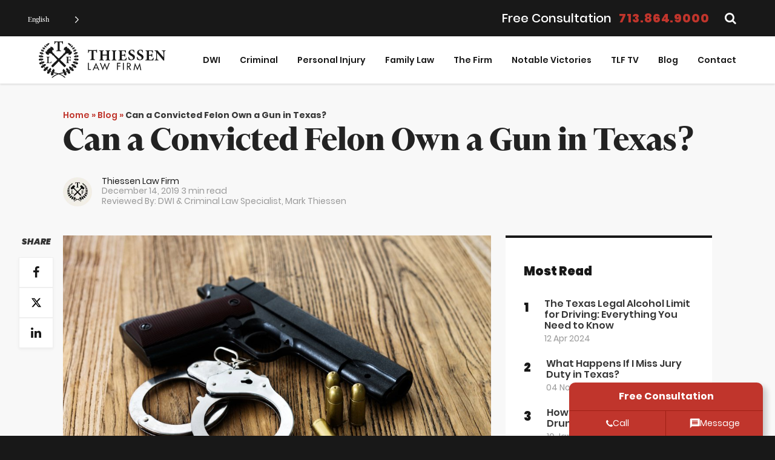

--- FILE ---
content_type: text/html; charset=UTF-8
request_url: https://www.thetexastrialattorney.com/blog/can-convicted-felon-own-gun-texas/
body_size: 23512
content:

<!doctype html>
<html lang="en-US">
  <head>
  <meta charset="utf-8">
  <meta http-equiv="x-ua-compatible" content="ie=edge">
  <meta name="viewport" content="width=device-width, initial-scale=1">
  <!-- Google Tag Manager -->
  <script>(function(w,d,s,l,i){w[l]=w[l]||[];w[l].push({'gtm.start':
  new Date().getTime(),event:'gtm.js'});var f=d.getElementsByTagName(s)[0],
  j=d.createElement(s),dl=l!='dataLayer'?'&l='+l:'';j.async=true;j.src=
  'https://www.googletagmanager.com/gtm.js?id='+i+dl;f.parentNode.insertBefore(j,f);
  })(window,document,'script','dataLayer','GTM-NVQM228');</script>
  <!-- End Google Tag Manager -->
  <meta name='robots' content='index, follow, max-image-preview:large, max-snippet:-1, max-video-preview:-1' />

	<!-- This site is optimized with the Yoast SEO Premium plugin v26.7 (Yoast SEO v26.7) - https://yoast.com/wordpress/plugins/seo/ -->
	<title>Can a Convicted Felon Own a Gun in Texas in 2021? | Thiessen Law</title>
	<meta name="description" content="Can a convicted felon own a gun in Texas? Learn about 2021 gun rights for felons in Texas from a top gun rights lawyer. Need representation? 713-864-9000" />
	<link rel="canonical" href="https://www.thetexastrialattorney.com/blog/can-convicted-felon-own-gun-texas/" />
	<meta property="og:locale" content="en_US" />
	<meta property="og:type" content="article" />
	<meta property="og:title" content="Can a Convicted Felon Own a Gun in Texas?" />
	<meta property="og:description" content="Can a convicted felon own a gun in Texas? Learn about 2021 gun rights for felons in Texas from a top gun rights lawyer. Need representation? 713-864-9000" />
	<meta property="og:url" content="https://www.thetexastrialattorney.com/blog/can-convicted-felon-own-gun-texas/" />
	<meta property="og:site_name" content="Thiessen Law Firm" />
	<meta property="article:publisher" content="https://www.facebook.com/ThiessenLawFirm/" />
	<meta property="article:published_time" content="2019-12-14T19:04:59+00:00" />
	<meta property="article:modified_time" content="2021-05-07T15:13:30+00:00" />
	<meta property="og:image" content="https://www.thetexastrialattorney.com/wp-content/uploads/2020/01/shutterstock_1610391829.jpg" />
	<meta property="og:image:width" content="1000" />
	<meta property="og:image:height" content="649" />
	<meta property="og:image:type" content="image/jpeg" />
	<meta name="author" content="Thiessen Law Firm" />
	<meta name="twitter:card" content="summary_large_image" />
	<meta name="twitter:creator" content="@https://twitter.com/ThiessenLawFirm" />
	<meta name="twitter:site" content="@thiessenlawfirm" />
	<meta name="twitter:label1" content="Written by" />
	<meta name="twitter:data1" content="Thiessen Law Firm" />
	<meta name="twitter:label2" content="Est. reading time" />
	<meta name="twitter:data2" content="3 minutes" />
	<!-- / Yoast SEO Premium plugin. -->


<link rel="alternate" title="oEmbed (JSON)" type="application/json+oembed" href="https://www.thetexastrialattorney.com/wp-json/oembed/1.0/embed?url=https%3A%2F%2Fwww.thetexastrialattorney.com%2Fblog%2Fcan-convicted-felon-own-gun-texas%2F" />
<link rel="alternate" title="oEmbed (XML)" type="text/xml+oembed" href="https://www.thetexastrialattorney.com/wp-json/oembed/1.0/embed?url=https%3A%2F%2Fwww.thetexastrialattorney.com%2Fblog%2Fcan-convicted-felon-own-gun-texas%2F&#038;format=xml" />
<style id='wp-img-auto-sizes-contain-inline-css' type='text/css'>
img:is([sizes=auto i],[sizes^="auto," i]){contain-intrinsic-size:3000px 1500px}
/*# sourceURL=wp-img-auto-sizes-contain-inline-css */
</style>
<style id='wp-emoji-styles-inline-css' type='text/css'>

	img.wp-smiley, img.emoji {
		display: inline !important;
		border: none !important;
		box-shadow: none !important;
		height: 1em !important;
		width: 1em !important;
		margin: 0 0.07em !important;
		vertical-align: -0.1em !important;
		background: none !important;
		padding: 0 !important;
	}
/*# sourceURL=wp-emoji-styles-inline-css */
</style>
<style id='wp-block-library-inline-css' type='text/css'>
:root{--wp-block-synced-color:#7a00df;--wp-block-synced-color--rgb:122,0,223;--wp-bound-block-color:var(--wp-block-synced-color);--wp-editor-canvas-background:#ddd;--wp-admin-theme-color:#007cba;--wp-admin-theme-color--rgb:0,124,186;--wp-admin-theme-color-darker-10:#006ba1;--wp-admin-theme-color-darker-10--rgb:0,107,160.5;--wp-admin-theme-color-darker-20:#005a87;--wp-admin-theme-color-darker-20--rgb:0,90,135;--wp-admin-border-width-focus:2px}@media (min-resolution:192dpi){:root{--wp-admin-border-width-focus:1.5px}}.wp-element-button{cursor:pointer}:root .has-very-light-gray-background-color{background-color:#eee}:root .has-very-dark-gray-background-color{background-color:#313131}:root .has-very-light-gray-color{color:#eee}:root .has-very-dark-gray-color{color:#313131}:root .has-vivid-green-cyan-to-vivid-cyan-blue-gradient-background{background:linear-gradient(135deg,#00d084,#0693e3)}:root .has-purple-crush-gradient-background{background:linear-gradient(135deg,#34e2e4,#4721fb 50%,#ab1dfe)}:root .has-hazy-dawn-gradient-background{background:linear-gradient(135deg,#faaca8,#dad0ec)}:root .has-subdued-olive-gradient-background{background:linear-gradient(135deg,#fafae1,#67a671)}:root .has-atomic-cream-gradient-background{background:linear-gradient(135deg,#fdd79a,#004a59)}:root .has-nightshade-gradient-background{background:linear-gradient(135deg,#330968,#31cdcf)}:root .has-midnight-gradient-background{background:linear-gradient(135deg,#020381,#2874fc)}:root{--wp--preset--font-size--normal:16px;--wp--preset--font-size--huge:42px}.has-regular-font-size{font-size:1em}.has-larger-font-size{font-size:2.625em}.has-normal-font-size{font-size:var(--wp--preset--font-size--normal)}.has-huge-font-size{font-size:var(--wp--preset--font-size--huge)}.has-text-align-center{text-align:center}.has-text-align-left{text-align:left}.has-text-align-right{text-align:right}.has-fit-text{white-space:nowrap!important}#end-resizable-editor-section{display:none}.aligncenter{clear:both}.items-justified-left{justify-content:flex-start}.items-justified-center{justify-content:center}.items-justified-right{justify-content:flex-end}.items-justified-space-between{justify-content:space-between}.screen-reader-text{border:0;clip-path:inset(50%);height:1px;margin:-1px;overflow:hidden;padding:0;position:absolute;width:1px;word-wrap:normal!important}.screen-reader-text:focus{background-color:#ddd;clip-path:none;color:#444;display:block;font-size:1em;height:auto;left:5px;line-height:normal;padding:15px 23px 14px;text-decoration:none;top:5px;width:auto;z-index:100000}html :where(.has-border-color){border-style:solid}html :where([style*=border-top-color]){border-top-style:solid}html :where([style*=border-right-color]){border-right-style:solid}html :where([style*=border-bottom-color]){border-bottom-style:solid}html :where([style*=border-left-color]){border-left-style:solid}html :where([style*=border-width]){border-style:solid}html :where([style*=border-top-width]){border-top-style:solid}html :where([style*=border-right-width]){border-right-style:solid}html :where([style*=border-bottom-width]){border-bottom-style:solid}html :where([style*=border-left-width]){border-left-style:solid}html :where(img[class*=wp-image-]){height:auto;max-width:100%}:where(figure){margin:0 0 1em}html :where(.is-position-sticky){--wp-admin--admin-bar--position-offset:var(--wp-admin--admin-bar--height,0px)}@media screen and (max-width:600px){html :where(.is-position-sticky){--wp-admin--admin-bar--position-offset:0px}}

/*# sourceURL=wp-block-library-inline-css */
</style><style id='wp-block-heading-inline-css' type='text/css'>
h1:where(.wp-block-heading).has-background,h2:where(.wp-block-heading).has-background,h3:where(.wp-block-heading).has-background,h4:where(.wp-block-heading).has-background,h5:where(.wp-block-heading).has-background,h6:where(.wp-block-heading).has-background{padding:1.25em 2.375em}h1.has-text-align-left[style*=writing-mode]:where([style*=vertical-lr]),h1.has-text-align-right[style*=writing-mode]:where([style*=vertical-rl]),h2.has-text-align-left[style*=writing-mode]:where([style*=vertical-lr]),h2.has-text-align-right[style*=writing-mode]:where([style*=vertical-rl]),h3.has-text-align-left[style*=writing-mode]:where([style*=vertical-lr]),h3.has-text-align-right[style*=writing-mode]:where([style*=vertical-rl]),h4.has-text-align-left[style*=writing-mode]:where([style*=vertical-lr]),h4.has-text-align-right[style*=writing-mode]:where([style*=vertical-rl]),h5.has-text-align-left[style*=writing-mode]:where([style*=vertical-lr]),h5.has-text-align-right[style*=writing-mode]:where([style*=vertical-rl]),h6.has-text-align-left[style*=writing-mode]:where([style*=vertical-lr]),h6.has-text-align-right[style*=writing-mode]:where([style*=vertical-rl]){rotate:180deg}
/*# sourceURL=https://www.thetexastrialattorney.com/wp-includes/blocks/heading/style.min.css */
</style>
<style id='wp-block-list-inline-css' type='text/css'>
ol,ul{box-sizing:border-box}:root :where(.wp-block-list.has-background){padding:1.25em 2.375em}
/*# sourceURL=https://www.thetexastrialattorney.com/wp-includes/blocks/list/style.min.css */
</style>
<style id='wp-block-paragraph-inline-css' type='text/css'>
.is-small-text{font-size:.875em}.is-regular-text{font-size:1em}.is-large-text{font-size:2.25em}.is-larger-text{font-size:3em}.has-drop-cap:not(:focus):first-letter{float:left;font-size:8.4em;font-style:normal;font-weight:100;line-height:.68;margin:.05em .1em 0 0;text-transform:uppercase}body.rtl .has-drop-cap:not(:focus):first-letter{float:none;margin-left:.1em}p.has-drop-cap.has-background{overflow:hidden}:root :where(p.has-background){padding:1.25em 2.375em}:where(p.has-text-color:not(.has-link-color)) a{color:inherit}p.has-text-align-left[style*="writing-mode:vertical-lr"],p.has-text-align-right[style*="writing-mode:vertical-rl"]{rotate:180deg}
/*# sourceURL=https://www.thetexastrialattorney.com/wp-includes/blocks/paragraph/style.min.css */
</style>
<style id='global-styles-inline-css' type='text/css'>
:root{--wp--preset--aspect-ratio--square: 1;--wp--preset--aspect-ratio--4-3: 4/3;--wp--preset--aspect-ratio--3-4: 3/4;--wp--preset--aspect-ratio--3-2: 3/2;--wp--preset--aspect-ratio--2-3: 2/3;--wp--preset--aspect-ratio--16-9: 16/9;--wp--preset--aspect-ratio--9-16: 9/16;--wp--preset--color--black: #000000;--wp--preset--color--cyan-bluish-gray: #abb8c3;--wp--preset--color--white: #ffffff;--wp--preset--color--pale-pink: #f78da7;--wp--preset--color--vivid-red: #cf2e2e;--wp--preset--color--luminous-vivid-orange: #ff6900;--wp--preset--color--luminous-vivid-amber: #fcb900;--wp--preset--color--light-green-cyan: #7bdcb5;--wp--preset--color--vivid-green-cyan: #00d084;--wp--preset--color--pale-cyan-blue: #8ed1fc;--wp--preset--color--vivid-cyan-blue: #0693e3;--wp--preset--color--vivid-purple: #9b51e0;--wp--preset--gradient--vivid-cyan-blue-to-vivid-purple: linear-gradient(135deg,rgb(6,147,227) 0%,rgb(155,81,224) 100%);--wp--preset--gradient--light-green-cyan-to-vivid-green-cyan: linear-gradient(135deg,rgb(122,220,180) 0%,rgb(0,208,130) 100%);--wp--preset--gradient--luminous-vivid-amber-to-luminous-vivid-orange: linear-gradient(135deg,rgb(252,185,0) 0%,rgb(255,105,0) 100%);--wp--preset--gradient--luminous-vivid-orange-to-vivid-red: linear-gradient(135deg,rgb(255,105,0) 0%,rgb(207,46,46) 100%);--wp--preset--gradient--very-light-gray-to-cyan-bluish-gray: linear-gradient(135deg,rgb(238,238,238) 0%,rgb(169,184,195) 100%);--wp--preset--gradient--cool-to-warm-spectrum: linear-gradient(135deg,rgb(74,234,220) 0%,rgb(151,120,209) 20%,rgb(207,42,186) 40%,rgb(238,44,130) 60%,rgb(251,105,98) 80%,rgb(254,248,76) 100%);--wp--preset--gradient--blush-light-purple: linear-gradient(135deg,rgb(255,206,236) 0%,rgb(152,150,240) 100%);--wp--preset--gradient--blush-bordeaux: linear-gradient(135deg,rgb(254,205,165) 0%,rgb(254,45,45) 50%,rgb(107,0,62) 100%);--wp--preset--gradient--luminous-dusk: linear-gradient(135deg,rgb(255,203,112) 0%,rgb(199,81,192) 50%,rgb(65,88,208) 100%);--wp--preset--gradient--pale-ocean: linear-gradient(135deg,rgb(255,245,203) 0%,rgb(182,227,212) 50%,rgb(51,167,181) 100%);--wp--preset--gradient--electric-grass: linear-gradient(135deg,rgb(202,248,128) 0%,rgb(113,206,126) 100%);--wp--preset--gradient--midnight: linear-gradient(135deg,rgb(2,3,129) 0%,rgb(40,116,252) 100%);--wp--preset--font-size--small: 13px;--wp--preset--font-size--medium: 20px;--wp--preset--font-size--large: 36px;--wp--preset--font-size--x-large: 42px;--wp--preset--spacing--20: 0.44rem;--wp--preset--spacing--30: 0.67rem;--wp--preset--spacing--40: 1rem;--wp--preset--spacing--50: 1.5rem;--wp--preset--spacing--60: 2.25rem;--wp--preset--spacing--70: 3.38rem;--wp--preset--spacing--80: 5.06rem;--wp--preset--shadow--natural: 6px 6px 9px rgba(0, 0, 0, 0.2);--wp--preset--shadow--deep: 12px 12px 50px rgba(0, 0, 0, 0.4);--wp--preset--shadow--sharp: 6px 6px 0px rgba(0, 0, 0, 0.2);--wp--preset--shadow--outlined: 6px 6px 0px -3px rgb(255, 255, 255), 6px 6px rgb(0, 0, 0);--wp--preset--shadow--crisp: 6px 6px 0px rgb(0, 0, 0);}:where(.is-layout-flex){gap: 0.5em;}:where(.is-layout-grid){gap: 0.5em;}body .is-layout-flex{display: flex;}.is-layout-flex{flex-wrap: wrap;align-items: center;}.is-layout-flex > :is(*, div){margin: 0;}body .is-layout-grid{display: grid;}.is-layout-grid > :is(*, div){margin: 0;}:where(.wp-block-columns.is-layout-flex){gap: 2em;}:where(.wp-block-columns.is-layout-grid){gap: 2em;}:where(.wp-block-post-template.is-layout-flex){gap: 1.25em;}:where(.wp-block-post-template.is-layout-grid){gap: 1.25em;}.has-black-color{color: var(--wp--preset--color--black) !important;}.has-cyan-bluish-gray-color{color: var(--wp--preset--color--cyan-bluish-gray) !important;}.has-white-color{color: var(--wp--preset--color--white) !important;}.has-pale-pink-color{color: var(--wp--preset--color--pale-pink) !important;}.has-vivid-red-color{color: var(--wp--preset--color--vivid-red) !important;}.has-luminous-vivid-orange-color{color: var(--wp--preset--color--luminous-vivid-orange) !important;}.has-luminous-vivid-amber-color{color: var(--wp--preset--color--luminous-vivid-amber) !important;}.has-light-green-cyan-color{color: var(--wp--preset--color--light-green-cyan) !important;}.has-vivid-green-cyan-color{color: var(--wp--preset--color--vivid-green-cyan) !important;}.has-pale-cyan-blue-color{color: var(--wp--preset--color--pale-cyan-blue) !important;}.has-vivid-cyan-blue-color{color: var(--wp--preset--color--vivid-cyan-blue) !important;}.has-vivid-purple-color{color: var(--wp--preset--color--vivid-purple) !important;}.has-black-background-color{background-color: var(--wp--preset--color--black) !important;}.has-cyan-bluish-gray-background-color{background-color: var(--wp--preset--color--cyan-bluish-gray) !important;}.has-white-background-color{background-color: var(--wp--preset--color--white) !important;}.has-pale-pink-background-color{background-color: var(--wp--preset--color--pale-pink) !important;}.has-vivid-red-background-color{background-color: var(--wp--preset--color--vivid-red) !important;}.has-luminous-vivid-orange-background-color{background-color: var(--wp--preset--color--luminous-vivid-orange) !important;}.has-luminous-vivid-amber-background-color{background-color: var(--wp--preset--color--luminous-vivid-amber) !important;}.has-light-green-cyan-background-color{background-color: var(--wp--preset--color--light-green-cyan) !important;}.has-vivid-green-cyan-background-color{background-color: var(--wp--preset--color--vivid-green-cyan) !important;}.has-pale-cyan-blue-background-color{background-color: var(--wp--preset--color--pale-cyan-blue) !important;}.has-vivid-cyan-blue-background-color{background-color: var(--wp--preset--color--vivid-cyan-blue) !important;}.has-vivid-purple-background-color{background-color: var(--wp--preset--color--vivid-purple) !important;}.has-black-border-color{border-color: var(--wp--preset--color--black) !important;}.has-cyan-bluish-gray-border-color{border-color: var(--wp--preset--color--cyan-bluish-gray) !important;}.has-white-border-color{border-color: var(--wp--preset--color--white) !important;}.has-pale-pink-border-color{border-color: var(--wp--preset--color--pale-pink) !important;}.has-vivid-red-border-color{border-color: var(--wp--preset--color--vivid-red) !important;}.has-luminous-vivid-orange-border-color{border-color: var(--wp--preset--color--luminous-vivid-orange) !important;}.has-luminous-vivid-amber-border-color{border-color: var(--wp--preset--color--luminous-vivid-amber) !important;}.has-light-green-cyan-border-color{border-color: var(--wp--preset--color--light-green-cyan) !important;}.has-vivid-green-cyan-border-color{border-color: var(--wp--preset--color--vivid-green-cyan) !important;}.has-pale-cyan-blue-border-color{border-color: var(--wp--preset--color--pale-cyan-blue) !important;}.has-vivid-cyan-blue-border-color{border-color: var(--wp--preset--color--vivid-cyan-blue) !important;}.has-vivid-purple-border-color{border-color: var(--wp--preset--color--vivid-purple) !important;}.has-vivid-cyan-blue-to-vivid-purple-gradient-background{background: var(--wp--preset--gradient--vivid-cyan-blue-to-vivid-purple) !important;}.has-light-green-cyan-to-vivid-green-cyan-gradient-background{background: var(--wp--preset--gradient--light-green-cyan-to-vivid-green-cyan) !important;}.has-luminous-vivid-amber-to-luminous-vivid-orange-gradient-background{background: var(--wp--preset--gradient--luminous-vivid-amber-to-luminous-vivid-orange) !important;}.has-luminous-vivid-orange-to-vivid-red-gradient-background{background: var(--wp--preset--gradient--luminous-vivid-orange-to-vivid-red) !important;}.has-very-light-gray-to-cyan-bluish-gray-gradient-background{background: var(--wp--preset--gradient--very-light-gray-to-cyan-bluish-gray) !important;}.has-cool-to-warm-spectrum-gradient-background{background: var(--wp--preset--gradient--cool-to-warm-spectrum) !important;}.has-blush-light-purple-gradient-background{background: var(--wp--preset--gradient--blush-light-purple) !important;}.has-blush-bordeaux-gradient-background{background: var(--wp--preset--gradient--blush-bordeaux) !important;}.has-luminous-dusk-gradient-background{background: var(--wp--preset--gradient--luminous-dusk) !important;}.has-pale-ocean-gradient-background{background: var(--wp--preset--gradient--pale-ocean) !important;}.has-electric-grass-gradient-background{background: var(--wp--preset--gradient--electric-grass) !important;}.has-midnight-gradient-background{background: var(--wp--preset--gradient--midnight) !important;}.has-small-font-size{font-size: var(--wp--preset--font-size--small) !important;}.has-medium-font-size{font-size: var(--wp--preset--font-size--medium) !important;}.has-large-font-size{font-size: var(--wp--preset--font-size--large) !important;}.has-x-large-font-size{font-size: var(--wp--preset--font-size--x-large) !important;}
/*# sourceURL=global-styles-inline-css */
</style>

<style id='classic-theme-styles-inline-css' type='text/css'>
/*! This file is auto-generated */
.wp-block-button__link{color:#fff;background-color:#32373c;border-radius:9999px;box-shadow:none;text-decoration:none;padding:calc(.667em + 2px) calc(1.333em + 2px);font-size:1.125em}.wp-block-file__button{background:#32373c;color:#fff;text-decoration:none}
/*# sourceURL=/wp-includes/css/classic-themes.min.css */
</style>
<link rel='stylesheet' id='pb-accordion-blocks-style-css' href='https://www.thetexastrialattorney.com/wp-content/plugins/accordion-blocks/build/index.css?ver=1.5.0' type='text/css' media='all' />
<link rel='stylesheet' id='weglot-css-css' href='https://www.thetexastrialattorney.com/wp-content/plugins/weglot/dist/css/front-css.css?ver=5.2' type='text/css' media='all' />
<style id="weglot-custom-style">.country-selector.weglot-default {
    position: absolute;
    top: 15px;
	bottom: unset;
    right: 70px;
    background-color: transparent;
    color: white;
}
@media screen and (min-width: 1024px) {
	.country-selector.weglot-default {
		right: unset;
    	left: 36px;
	}
}
@media screen and (min-width: 1440px) {
	.country-selector.weglot-default {
		left: calc(((100% - 1440px) / 2) + 36px);
	}
}

.country-selector.weglot-dropdown .wgcurrent:after {
	filter: invert(1);
	top: 15px;
	cursor: pointer;
}

.country-selector.weglot-dropdown .wgcurrent {
	border: none;
}

.country-selector.weglot-dropdown.weglot-invert ul {
	bottom: unset;
}</style><link rel='stylesheet' id='new-flag-css-css' href='https://www.thetexastrialattorney.com/wp-content/plugins/weglot/dist/css/new-flags.css?ver=5.2' type='text/css' media='all' />
<link rel='stylesheet' id='malinky-ajax-pagination-css' href='https://www.thetexastrialattorney.com/wp-content/plugins/malinky-ajax-pagination/css/style.css' type='text/css' media='all' />
<link rel='stylesheet' id='sage/css-css' href='https://www.thetexastrialattorney.com/wp-content/themes/thiessenlawfirm/dist/styles/main-522f2a9c66.css' type='text/css' media='all' />
<link rel='stylesheet' id='tlf/css-css' href='https://www.thetexastrialattorney.com/wp-content/themes/thiessenlawfirm/dist/styles/tiny-slider-2ead2ae288.css' type='text/css' media='all' />
<link rel='stylesheet' id='tlf/mmenu-css-css' href='https://www.thetexastrialattorney.com/wp-content/themes/thiessenlawfirm/dist/styles/mmenu-ba3fa092bd.css' type='text/css' media='all' />
<link rel='stylesheet' id='tlf/mburger-css-css' href='https://www.thetexastrialattorney.com/wp-content/themes/thiessenlawfirm/dist/styles/mburger-3fb2b64864.css' type='text/css' media='all' />
<script type="text/javascript" src="https://www.thetexastrialattorney.com/wp-includes/js/jquery/jquery.min.js?ver=3.7.1" id="jquery-core-js"></script>
<script type="text/javascript" src="https://www.thetexastrialattorney.com/wp-includes/js/jquery/jquery-migrate.min.js?ver=3.4.1" id="jquery-migrate-js"></script>
<script type="text/javascript" src="https://www.thetexastrialattorney.com/wp-content/plugins/weglot/dist/front-js.js?ver=5.2" id="wp-weglot-js-js"></script>
<link rel="https://api.w.org/" href="https://www.thetexastrialattorney.com/wp-json/" /><link rel="alternate" title="JSON" type="application/json" href="https://www.thetexastrialattorney.com/wp-json/wp/v2/posts/5117" /><link rel="EditURI" type="application/rsd+xml" title="RSD" href="https://www.thetexastrialattorney.com/xmlrpc.php?rsd" />
<link rel='shortlink' href='https://www.thetexastrialattorney.com/?p=5117' />
<meta property="fb:app_id" content=""/>
<link rel="alternate" href="https://www.thetexastrialattorney.com/blog/can-convicted-felon-own-gun-texas/" hreflang="en"/>
<link rel="alternate" href="https://www.thetexastrialattorney.com/es/blog/can-convicted-felon-own-gun-texas/" hreflang="es"/>
<script type="application/json" id="weglot-data">{"website":"https:\/\/www.thetexastrialattorney.com\/","uid":"24f8287c8a","project_slug":"thiessen-law-firm","language_from":"en","language_from_custom_flag":null,"language_from_custom_name":null,"excluded_paths":[],"excluded_blocks":[],"custom_settings":{"button_style":{"is_dropdown":true,"flag_type":"rectangle_mat","with_name":true,"full_name":true,"custom_css":".country-selector.weglot-default {\r\n    position: absolute;\r\n    top: 15px;\r\n\tbottom: unset;\r\n    right: 70px;\r\n    background-color: transparent;\r\n    color: white;\r\n}\r\n@media screen and (min-width: 1024px) {\r\n\t.country-selector.weglot-default {\r\n\t\tright: unset;\r\n    \tleft: 36px;\r\n\t}\r\n}\r\n@media screen and (min-width: 1440px) {\r\n\t.country-selector.weglot-default {\r\n\t\tleft: calc(((100% - 1440px) \/ 2) + 36px);\r\n\t}\r\n}\r\n\r\n.country-selector.weglot-dropdown .wgcurrent:after {\r\n\tfilter: invert(1);\r\n\ttop: 15px;\r\n\tcursor: pointer;\r\n}\r\n\r\n.country-selector.weglot-dropdown .wgcurrent {\r\n\tborder: none;\r\n}\r\n\r\n.country-selector.weglot-dropdown.weglot-invert ul {\r\n\tbottom: unset;\r\n}","with_flags":false},"translate_search":true,"wp_user_version":"4.2.6","translate_email":false,"translate_amp":false,"switchers":[{"templates":{"name":"default","hash":"095ffb8d22f66be52959023fa4eeb71a05f20f73"},"location":[],"style":{"with_flags":false,"flag_type":"rectangle_mat","with_name":true,"full_name":true,"is_dropdown":true}}]},"pending_translation_enabled":false,"curl_ssl_check_enabled":true,"custom_css":null,"languages":[{"language_to":"es","custom_code":null,"custom_name":null,"custom_local_name":null,"provider":null,"enabled":true,"automatic_translation_enabled":true,"deleted_at":null,"connect_host_destination":null,"custom_flag":null}],"organization_slug":"w-beae7e25da","current_language":"en","switcher_links":{"en":"https:\/\/www.thetexastrialattorney.com\/blog\/can-convicted-felon-own-gun-texas\/?wg-choose-original=true","es":"https:\/\/www.thetexastrialattorney.com\/es\/blog\/can-convicted-felon-own-gun-texas\/?wg-choose-original=false"},"original_path":"\/blog\/can-convicted-felon-own-gun-texas\/"}</script>

<script type="application/ld+json" class="saswp-schema-markup-output">
[{"@context":"https:\/\/schema.org\/","@graph":[{"@context":"https:\/\/schema.org\/","@type":"SiteNavigationElement","@id":"https:\/\/www.thetexastrialattorney.com\/#dwi","name":"DWI","url":"https:\/\/www.thetexastrialattorney.com\/dwi-attorney-houston\/"},{"@context":"https:\/\/schema.org\/","@type":"SiteNavigationElement","@id":"https:\/\/www.thetexastrialattorney.com\/#dwi-in-texas-first-offense","name":"DWI in Texas First Offense","url":"https:\/\/www.thetexastrialattorney.com\/houston-dwi\/first-dwi-offense\/"},{"@context":"https:\/\/schema.org\/","@type":"SiteNavigationElement","@id":"https:\/\/www.thetexastrialattorney.com\/#second-dwi-offense","name":"Second DWI Offense","url":"https:\/\/www.thetexastrialattorney.com\/houston-dwi\/dwi-second-offense\/"},{"@context":"https:\/\/schema.org\/","@type":"SiteNavigationElement","@id":"https:\/\/www.thetexastrialattorney.com\/#third-dwi-offense","name":"Third DWI Offense","url":"https:\/\/www.thetexastrialattorney.com\/houston-dwi\/dwi-third-offense\/"},{"@context":"https:\/\/schema.org\/","@type":"SiteNavigationElement","@id":"https:\/\/www.thetexastrialattorney.com\/#multiple-dwi-offenses","name":"Multiple DWI Offenses","url":"https:\/\/www.thetexastrialattorney.com\/houston-dwi\/multiple-dwi-offenses\/"},{"@context":"https:\/\/schema.org\/","@type":"SiteNavigationElement","@id":"https:\/\/www.thetexastrialattorney.com\/#felony-dwi","name":"Felony DWI","url":"https:\/\/www.thetexastrialattorney.com\/houston-dwi\/felony-dwi\/"},{"@context":"https:\/\/schema.org\/","@type":"SiteNavigationElement","@id":"https:\/\/www.thetexastrialattorney.com\/#dwi-child-passenger","name":"DWI Child Passenger","url":"https:\/\/www.thetexastrialattorney.com\/houston-dwi\/dwi-child-passenger\/"},{"@context":"https:\/\/schema.org\/","@type":"SiteNavigationElement","@id":"https:\/\/www.thetexastrialattorney.com\/#intoxication-assault","name":"Intoxication Assault","url":"https:\/\/www.thetexastrialattorney.com\/houston-dwi\/intoxication-assault\/"},{"@context":"https:\/\/schema.org\/","@type":"SiteNavigationElement","@id":"https:\/\/www.thetexastrialattorney.com\/#houston-intoxication-manslaughter-attorney","name":"Houston Intoxication Manslaughter Attorney","url":"https:\/\/www.thetexastrialattorney.com\/houston-dwi\/intoxication-manslaughter\/"},{"@context":"https:\/\/schema.org\/","@type":"SiteNavigationElement","@id":"https:\/\/www.thetexastrialattorney.com\/#intoxication-manslaughter-faq","name":"Intoxication Manslaughter FAQ","url":"https:\/\/www.thetexastrialattorney.com\/houston-dwi\/intoxication-manslaughter-faq\/"},{"@context":"https:\/\/schema.org\/","@type":"SiteNavigationElement","@id":"https:\/\/www.thetexastrialattorney.com\/#dwi-glossary","name":"DWI Glossary","url":"https:\/\/www.thetexastrialattorney.com\/houston-dwi\/dwi-glossary\/"},{"@context":"https:\/\/schema.org\/","@type":"SiteNavigationElement","@id":"https:\/\/www.thetexastrialattorney.com\/#dps-surcharges","name":"DPS Surcharges","url":"https:\/\/www.thetexastrialattorney.com\/houston-dwi\/texas-dps-surcharges\/"},{"@context":"https:\/\/schema.org\/","@type":"SiteNavigationElement","@id":"https:\/\/www.thetexastrialattorney.com\/#dwi-blood-testing","name":"DWI Blood Testing","url":"https:\/\/www.thetexastrialattorney.com\/houston-dwi\/dwi-blood-testing\/"},{"@context":"https:\/\/schema.org\/","@type":"SiteNavigationElement","@id":"https:\/\/www.thetexastrialattorney.com\/#dwi-board-certifications","name":"DWI Board Certifications","url":"https:\/\/www.thetexastrialattorney.com\/houston-dwi\/board-certifications\/"},{"@context":"https:\/\/schema.org\/","@type":"SiteNavigationElement","@id":"https:\/\/www.thetexastrialattorney.com\/#dwi-penal-codes","name":"DWI Penal Codes","url":"https:\/\/www.thetexastrialattorney.com\/houston-dwi\/dwi-penal-codes\/"},{"@context":"https:\/\/schema.org\/","@type":"SiteNavigationElement","@id":"https:\/\/www.thetexastrialattorney.com\/#dwi-penalties","name":"DWI Penalties","url":"https:\/\/www.thetexastrialattorney.com\/houston-dwi\/dwi-penalties\/"},{"@context":"https:\/\/schema.org\/","@type":"SiteNavigationElement","@id":"https:\/\/www.thetexastrialattorney.com\/#dwi-probation-violation","name":"DWI Probation Violation","url":"https:\/\/www.thetexastrialattorney.com\/houston-dwi\/dwi-probation-violation\/"},{"@context":"https:\/\/schema.org\/","@type":"SiteNavigationElement","@id":"https:\/\/www.thetexastrialattorney.com\/#dwi-specialist","name":"DWI Specialist","url":"https:\/\/www.thetexastrialattorney.com\/houston-dwi\/houston-dwi-specialist\/"},{"@context":"https:\/\/schema.org\/","@type":"SiteNavigationElement","@id":"https:\/\/www.thetexastrialattorney.com\/#drug-dwi","name":"Drug DWI","url":"https:\/\/www.thetexastrialattorney.com\/houston-dwi\/drug-related-dwi\/"},{"@context":"https:\/\/schema.org\/","@type":"SiteNavigationElement","@id":"https:\/\/www.thetexastrialattorney.com\/#field-sobriety-tests","name":"Field Sobriety Tests","url":"https:\/\/www.thetexastrialattorney.com\/houston-dwi\/field-sobriety-tests\/"},{"@context":"https:\/\/schema.org\/","@type":"SiteNavigationElement","@id":"https:\/\/www.thetexastrialattorney.com\/#fighting-a-dwi-license-suspension-in-texas","name":"Fighting a DWI License Suspension in Texas","url":"https:\/\/www.thetexastrialattorney.com\/houston-dwi\/license-suspension\/"},{"@context":"https:\/\/schema.org\/","@type":"SiteNavigationElement","@id":"https:\/\/www.thetexastrialattorney.com\/#marijuana-dwi","name":"Marijuana DWI","url":"https:\/\/www.thetexastrialattorney.com\/houston-dwi\/marijuana-dwi\/"},{"@context":"https:\/\/schema.org\/","@type":"SiteNavigationElement","@id":"https:\/\/www.thetexastrialattorney.com\/#prescription-drug-dwi","name":"Prescription Drug DWI","url":"https:\/\/www.thetexastrialattorney.com\/houston-dwi\/prescription-drug-dwi\/"},{"@context":"https:\/\/schema.org\/","@type":"SiteNavigationElement","@id":"https:\/\/www.thetexastrialattorney.com\/#underage-dwi","name":"Underage DWI","url":"https:\/\/www.thetexastrialattorney.com\/houston-dwi\/underage-dwi\/"},{"@context":"https:\/\/schema.org\/","@type":"SiteNavigationElement","@id":"https:\/\/www.thetexastrialattorney.com\/#criminal","name":"Criminal","url":"https:\/\/www.thetexastrialattorney.com\/houston-criminal-defense\/"},{"@context":"https:\/\/schema.org\/","@type":"SiteNavigationElement","@id":"https:\/\/www.thetexastrialattorney.com\/#assault","name":"Assault","url":"https:\/\/www.thetexastrialattorney.com\/houston-criminal-defense\/assault\/"},{"@context":"https:\/\/schema.org\/","@type":"SiteNavigationElement","@id":"https:\/\/www.thetexastrialattorney.com\/#assault-bodily-injury","name":"Assault Bodily Injury","url":"https:\/\/www.thetexastrialattorney.com\/houston-criminal-defense\/assault-bodily-injury\/"},{"@context":"https:\/\/schema.org\/","@type":"SiteNavigationElement","@id":"https:\/\/www.thetexastrialattorney.com\/#assault-with-a-deadly-weapon","name":"Assault with a Deadly Weapon","url":"https:\/\/www.thetexastrialattorney.com\/houston-criminal-defense\/assault-deadly-weapon\/"},{"@context":"https:\/\/schema.org\/","@type":"SiteNavigationElement","@id":"https:\/\/www.thetexastrialattorney.com\/#aggravated-assault","name":"Aggravated Assault","url":"https:\/\/www.thetexastrialattorney.com\/houston-criminal-defense\/aggravated-assault\/"},{"@context":"https:\/\/schema.org\/","@type":"SiteNavigationElement","@id":"https:\/\/www.thetexastrialattorney.com\/#domestic-violence","name":"Domestic Violence","url":"https:\/\/www.thetexastrialattorney.com\/houston-criminal-defense\/domestic-violence\/"},{"@context":"https:\/\/schema.org\/","@type":"SiteNavigationElement","@id":"https:\/\/www.thetexastrialattorney.com\/#drug-crimes","name":"Drug Crimes","url":"https:\/\/www.thetexastrialattorney.com\/houston-criminal-defense\/drug-crimes\/"},{"@context":"https:\/\/schema.org\/","@type":"SiteNavigationElement","@id":"https:\/\/www.thetexastrialattorney.com\/#cocaine-possession","name":"Cocaine Possession","url":"https:\/\/www.thetexastrialattorney.com\/houston-criminal-defense\/cocaine-possession\/"},{"@context":"https:\/\/schema.org\/","@type":"SiteNavigationElement","@id":"https:\/\/www.thetexastrialattorney.com\/#heroin-possession","name":"Heroin Possession","url":"https:\/\/www.thetexastrialattorney.com\/houston-criminal-defense\/heroin-possession\/"},{"@context":"https:\/\/schema.org\/","@type":"SiteNavigationElement","@id":"https:\/\/www.thetexastrialattorney.com\/#intent-to-distribute","name":"Intent to Distribute","url":"https:\/\/www.thetexastrialattorney.com\/houston-criminal-defense\/intent-to-distribute\/"},{"@context":"https:\/\/schema.org\/","@type":"SiteNavigationElement","@id":"https:\/\/www.thetexastrialattorney.com\/#marijuana-crimes","name":"Marijuana Crimes","url":"https:\/\/www.thetexastrialattorney.com\/houston-criminal-defense\/marijuana-crimes\/"},{"@context":"https:\/\/schema.org\/","@type":"SiteNavigationElement","@id":"https:\/\/www.thetexastrialattorney.com\/#psychedelic-drugs","name":"Psychedelic Drugs","url":"https:\/\/www.thetexastrialattorney.com\/houston-criminal-defense\/psychedelic-drugs\/"},{"@context":"https:\/\/schema.org\/","@type":"SiteNavigationElement","@id":"https:\/\/www.thetexastrialattorney.com\/#homicide","name":"Homicide","url":"https:\/\/www.thetexastrialattorney.com\/houston-criminal-defense\/homicide\/"},{"@context":"https:\/\/schema.org\/","@type":"SiteNavigationElement","@id":"https:\/\/www.thetexastrialattorney.com\/#manslaughter","name":"Manslaughter","url":"https:\/\/www.thetexastrialattorney.com\/houston-criminal-defense\/manslaughter\/"},{"@context":"https:\/\/schema.org\/","@type":"SiteNavigationElement","@id":"https:\/\/www.thetexastrialattorney.com\/#murder","name":"Murder","url":"https:\/\/www.thetexastrialattorney.com\/houston-criminal-defense\/murder\/"},{"@context":"https:\/\/schema.org\/","@type":"SiteNavigationElement","@id":"https:\/\/www.thetexastrialattorney.com\/#capital-murder","name":"Capital Murder","url":"https:\/\/www.thetexastrialattorney.com\/capital-murder\/"},{"@context":"https:\/\/schema.org\/","@type":"SiteNavigationElement","@id":"https:\/\/www.thetexastrialattorney.com\/#prostitution","name":"Prostitution","url":"https:\/\/www.thetexastrialattorney.com\/houston-criminal-defense\/prostitution\/"},{"@context":"https:\/\/schema.org\/","@type":"SiteNavigationElement","@id":"https:\/\/www.thetexastrialattorney.com\/#arson","name":"Arson","url":"https:\/\/www.thetexastrialattorney.com\/houston-criminal-defense\/arson\/"},{"@context":"https:\/\/schema.org\/","@type":"SiteNavigationElement","@id":"https:\/\/www.thetexastrialattorney.com\/#aggravated-robbery","name":"Aggravated Robbery","url":"https:\/\/www.thetexastrialattorney.com\/houston-criminal-defense\/aggravated-robbery\/"},{"@context":"https:\/\/schema.org\/","@type":"SiteNavigationElement","@id":"https:\/\/www.thetexastrialattorney.com\/#burglary","name":"Burglary","url":"https:\/\/www.thetexastrialattorney.com\/houston-criminal-defense\/burglary-lawyer\/"},{"@context":"https:\/\/schema.org\/","@type":"SiteNavigationElement","@id":"https:\/\/www.thetexastrialattorney.com\/#bwi","name":"BWI","url":"https:\/\/www.thetexastrialattorney.com\/houston-criminal-defense\/bwi\/"},{"@context":"https:\/\/schema.org\/","@type":"SiteNavigationElement","@id":"https:\/\/www.thetexastrialattorney.com\/#expunction-non-disclosure","name":"Expunction & Non-Disclosure","url":"https:\/\/www.thetexastrialattorney.com\/houston-criminal-defense\/expunctions\/"},{"@context":"https:\/\/schema.org\/","@type":"SiteNavigationElement","@id":"https:\/\/www.thetexastrialattorney.com\/#public-intoxication","name":"Public Intoxication","url":"https:\/\/www.thetexastrialattorney.com\/houston-criminal-defense\/public-intoxication\/"},{"@context":"https:\/\/schema.org\/","@type":"SiteNavigationElement","@id":"https:\/\/www.thetexastrialattorney.com\/#reckless-driving","name":"Reckless Driving","url":"https:\/\/www.thetexastrialattorney.com\/houston-criminal-defense\/reckless-driving\/"},{"@context":"https:\/\/schema.org\/","@type":"SiteNavigationElement","@id":"https:\/\/www.thetexastrialattorney.com\/#theft","name":"Theft","url":"https:\/\/www.thetexastrialattorney.com\/houston-criminal-defense\/theft\/"},{"@context":"https:\/\/schema.org\/","@type":"SiteNavigationElement","@id":"https:\/\/www.thetexastrialattorney.com\/#vehicular-manslaughter","name":"Vehicular Manslaughter","url":"https:\/\/www.thetexastrialattorney.com\/houston-criminal-defense\/vehicular-manslaughter\/"},{"@context":"https:\/\/schema.org\/","@type":"SiteNavigationElement","@id":"https:\/\/www.thetexastrialattorney.com\/#weapons","name":"Weapons","url":"https:\/\/www.thetexastrialattorney.com\/houston-criminal-defense\/weapons\/"},{"@context":"https:\/\/schema.org\/","@type":"SiteNavigationElement","@id":"https:\/\/www.thetexastrialattorney.com\/#personal-injury","name":"Personal Injury","url":"https:\/\/www.thetexastrialattorney.com\/houston-personal-injury\/"},{"@context":"https:\/\/schema.org\/","@type":"SiteNavigationElement","@id":"https:\/\/www.thetexastrialattorney.com\/#automobile-accident","name":"Automobile Accident","url":"https:\/\/www.thetexastrialattorney.com\/houston-personal-injury\/auto-accidents\/"},{"@context":"https:\/\/schema.org\/","@type":"SiteNavigationElement","@id":"https:\/\/www.thetexastrialattorney.com\/#truck-accidents","name":"Truck Accidents","url":"https:\/\/www.thetexastrialattorney.com\/houston-personal-injury\/truck-accidents\/"},{"@context":"https:\/\/schema.org\/","@type":"SiteNavigationElement","@id":"https:\/\/www.thetexastrialattorney.com\/#motorcycle-accidents","name":"Motorcycle Accidents","url":"https:\/\/www.thetexastrialattorney.com\/houston-personal-injury\/motorcycle-accidents\/"},{"@context":"https:\/\/schema.org\/","@type":"SiteNavigationElement","@id":"https:\/\/www.thetexastrialattorney.com\/#plant-explosions","name":"Plant Explosions","url":"https:\/\/www.thetexastrialattorney.com\/houston-personal-injury\/plant-explosion\/"},{"@context":"https:\/\/schema.org\/","@type":"SiteNavigationElement","@id":"https:\/\/www.thetexastrialattorney.com\/#wrongful-death","name":"Wrongful Death","url":"https:\/\/www.thetexastrialattorney.com\/houston-personal-injury\/wrongful-death\/"},{"@context":"https:\/\/schema.org\/","@type":"SiteNavigationElement","@id":"https:\/\/www.thetexastrialattorney.com\/#catastrophic-injury","name":"Catastrophic Injury","url":"https:\/\/www.thetexastrialattorney.com\/houston-personal-injury\/catastrophic-injury\/"},{"@context":"https:\/\/schema.org\/","@type":"SiteNavigationElement","@id":"https:\/\/www.thetexastrialattorney.com\/#traumatic-brain-injury","name":"Traumatic Brain Injury","url":"https:\/\/www.thetexastrialattorney.com\/houston-personal-injury\/traumatic-brain-injury\/"},{"@context":"https:\/\/schema.org\/","@type":"SiteNavigationElement","@id":"https:\/\/www.thetexastrialattorney.com\/#family-law","name":"Family Law","url":"https:\/\/www.thetexastrialattorney.com\/houston-family-law\/"},{"@context":"https:\/\/schema.org\/","@type":"SiteNavigationElement","@id":"https:\/\/www.thetexastrialattorney.com\/#custody-battles","name":"Custody Battles","url":"https:\/\/www.thetexastrialattorney.com\/houston-family-law\/custody-battles\/"},{"@context":"https:\/\/schema.org\/","@type":"SiteNavigationElement","@id":"https:\/\/www.thetexastrialattorney.com\/#divorce","name":"Divorce","url":"https:\/\/www.thetexastrialattorney.com\/houston-family-law\/divorce\/"},{"@context":"https:\/\/schema.org\/","@type":"SiteNavigationElement","@id":"https:\/\/www.thetexastrialattorney.com\/#fathers-rights","name":"Fathers\u2019 Rights","url":"https:\/\/www.thetexastrialattorney.com\/houston-family-law\/fathers-rights\/"},{"@context":"https:\/\/schema.org\/","@type":"SiteNavigationElement","@id":"https:\/\/www.thetexastrialattorney.com\/#child-support","name":"Child Support","url":"https:\/\/www.thetexastrialattorney.com\/houston-family-law\/child-support\/"},{"@context":"https:\/\/schema.org\/","@type":"SiteNavigationElement","@id":"https:\/\/www.thetexastrialattorney.com\/#the-firm","name":"The Firm","url":"https:\/\/www.thetexastrialattorney.com\/attorneys\/"},{"@context":"https:\/\/schema.org\/","@type":"SiteNavigationElement","@id":"https:\/\/www.thetexastrialattorney.com\/#mark-thiessen","name":"Mark Thiessen","url":"https:\/\/www.thetexastrialattorney.com\/attorneys\/mark-thiessen\/"},{"@context":"https:\/\/schema.org\/","@type":"SiteNavigationElement","@id":"https:\/\/www.thetexastrialattorney.com\/#honors-awards","name":"Honors & Awards","url":"https:\/\/www.thetexastrialattorney.com\/attorneys\/mark-thiessen\/awards\/"},{"@context":"https:\/\/schema.org\/","@type":"SiteNavigationElement","@id":"https:\/\/www.thetexastrialattorney.com\/#publications","name":"Publications","url":"https:\/\/www.thetexastrialattorney.com\/attorneys\/mark-thiessen\/publications\/"},{"@context":"https:\/\/schema.org\/","@type":"SiteNavigationElement","@id":"https:\/\/www.thetexastrialattorney.com\/#media-appearances","name":"Media Appearances","url":"https:\/\/www.thetexastrialattorney.com\/attorneys\/media-appearances\/"},{"@context":"https:\/\/schema.org\/","@type":"SiteNavigationElement","@id":"https:\/\/www.thetexastrialattorney.com\/#press-releases","name":"Press Releases","url":"https:\/\/www.thetexastrialattorney.com\/attorneys\/mark-thiessen\/press-releases\/"},{"@context":"https:\/\/schema.org\/","@type":"SiteNavigationElement","@id":"https:\/\/www.thetexastrialattorney.com\/#speaking-engagements","name":"Speaking Engagements","url":"https:\/\/www.thetexastrialattorney.com\/attorneys\/mark-thiessen\/speaking-engagements\/"},{"@context":"https:\/\/schema.org\/","@type":"SiteNavigationElement","@id":"https:\/\/www.thetexastrialattorney.com\/#presentations","name":"Presentations","url":"https:\/\/www.thetexastrialattorney.com\/attorneys\/mark-thiessen\/presentations\/"},{"@context":"https:\/\/schema.org\/","@type":"SiteNavigationElement","@id":"https:\/\/www.thetexastrialattorney.com\/#taly-thiessen","name":"Taly Thiessen","url":"https:\/\/www.thetexastrialattorney.com\/attorneys\/taly-thiessen\/"},{"@context":"https:\/\/schema.org\/","@type":"SiteNavigationElement","@id":"https:\/\/www.thetexastrialattorney.com\/#publications","name":"Publications","url":"https:\/\/www.thetexastrialattorney.com\/attorneys\/taly-thiessen\/publications\/"},{"@context":"https:\/\/schema.org\/","@type":"SiteNavigationElement","@id":"https:\/\/www.thetexastrialattorney.com\/#media-appearances","name":"Media Appearances","url":"https:\/\/www.thetexastrialattorney.com\/attorneys\/media-appearances\/"},{"@context":"https:\/\/schema.org\/","@type":"SiteNavigationElement","@id":"https:\/\/www.thetexastrialattorney.com\/#kacie-penman","name":"Kacie Penman","url":"https:\/\/www.thetexastrialattorney.com\/attorneys\/kacie-penman\/"},{"@context":"https:\/\/schema.org\/","@type":"SiteNavigationElement","@id":"https:\/\/www.thetexastrialattorney.com\/#brad-runcie","name":"Brad Runcie","url":"https:\/\/www.thetexastrialattorney.com\/attorneys\/brad-runcie\/"},{"@context":"https:\/\/schema.org\/","@type":"SiteNavigationElement","@id":"https:\/\/www.thetexastrialattorney.com\/#mike-pita","name":"Mike Pita","url":"https:\/\/www.thetexastrialattorney.com\/attorneys\/mike-pita\/"},{"@context":"https:\/\/schema.org\/","@type":"SiteNavigationElement","@id":"https:\/\/www.thetexastrialattorney.com\/#nathan-beedle","name":"Nathan Beedle","url":"https:\/\/www.thetexastrialattorney.com\/attorneys\/nathan-beedle\/"},{"@context":"https:\/\/schema.org\/","@type":"SiteNavigationElement","@id":"https:\/\/www.thetexastrialattorney.com\/#sean-evans","name":"Sean Evans","url":"https:\/\/www.thetexastrialattorney.com\/attorneys\/sean-evans\/"},{"@context":"https:\/\/schema.org\/","@type":"SiteNavigationElement","@id":"https:\/\/www.thetexastrialattorney.com\/#media-appearances","name":"Media Appearances","url":"https:\/\/www.thetexastrialattorney.com\/attorneys\/media-appearances\/"},{"@context":"https:\/\/schema.org\/","@type":"SiteNavigationElement","@id":"https:\/\/www.thetexastrialattorney.com\/#testimonials","name":"Testimonials","url":"https:\/\/www.thetexastrialattorney.com\/attorneys\/testimonials\/"},{"@context":"https:\/\/schema.org\/","@type":"SiteNavigationElement","@id":"https:\/\/www.thetexastrialattorney.com\/#community-outreach","name":"Community Outreach","url":"https:\/\/www.thetexastrialattorney.com\/attorneys\/community-outreach\/"},{"@context":"https:\/\/schema.org\/","@type":"SiteNavigationElement","@id":"https:\/\/www.thetexastrialattorney.com\/#areas-we-serve","name":"Areas We Serve","url":"https:\/\/www.thetexastrialattorney.com\/attorneys\/areas-we-serve\/"},{"@context":"https:\/\/schema.org\/","@type":"SiteNavigationElement","@id":"https:\/\/www.thetexastrialattorney.com\/#fort-bend-county","name":"Fort Bend County","url":"https:\/\/www.thetexastrialattorney.com\/areas-we-serve\/fort-bend-county\/"},{"@context":"https:\/\/schema.org\/","@type":"SiteNavigationElement","@id":"https:\/\/www.thetexastrialattorney.com\/#galveston-county","name":"Galveston County","url":"https:\/\/www.thetexastrialattorney.com\/areas-we-serve\/galveston-county\/"},{"@context":"https:\/\/schema.org\/","@type":"SiteNavigationElement","@id":"https:\/\/www.thetexastrialattorney.com\/#harris-county","name":"Harris County","url":"https:\/\/www.thetexastrialattorney.com\/areas-we-serve\/harris-county\/"},{"@context":"https:\/\/schema.org\/","@type":"SiteNavigationElement","@id":"https:\/\/www.thetexastrialattorney.com\/#montgomery-county","name":"Montgomery County","url":"https:\/\/www.thetexastrialattorney.com\/areas-we-serve\/montgomery-county\/"},{"@context":"https:\/\/schema.org\/","@type":"SiteNavigationElement","@id":"https:\/\/www.thetexastrialattorney.com\/#notable-victories","name":"Notable Victories","url":"https:\/\/www.thetexastrialattorney.com\/dwi-case-results\/"},{"@context":"https:\/\/schema.org\/","@type":"SiteNavigationElement","@id":"https:\/\/www.thetexastrialattorney.com\/#tlf-tv","name":"TLF TV","url":"https:\/\/www.thetexastrialattorney.com\/tlf-tv\/"},{"@context":"https:\/\/schema.org\/","@type":"SiteNavigationElement","@id":"https:\/\/www.thetexastrialattorney.com\/#blog","name":"Blog","url":"https:\/\/www.thetexastrialattorney.com\/blog\/"},{"@context":"https:\/\/schema.org\/","@type":"SiteNavigationElement","@id":"https:\/\/www.thetexastrialattorney.com\/#contact","name":"Contact","url":"https:\/\/www.thetexastrialattorney.com\/contact-us\/"},{"@context":"https:\/\/schema.org\/","@type":"SiteNavigationElement","@id":"https:\/\/www.thetexastrialattorney.com\/#payment-portal","name":"Payment Portal","url":"https:\/\/www.thetexastrialattorney.com\/payment-portal\/"}]},

{"@context":"https:\/\/schema.org\/","@type":"Article","@id":"https:\/\/www.thetexastrialattorney.com\/blog\/can-convicted-felon-own-gun-texas\/#Article","url":"https:\/\/www.thetexastrialattorney.com\/blog\/can-convicted-felon-own-gun-texas\/","inLanguage":"en-US","mainEntityOfPage":"https:\/\/www.thetexastrialattorney.com\/blog\/can-convicted-felon-own-gun-texas\/","headline":"Can a Convicted Felon Own a Gun in Texas in 2021? | Thiessen Law","description":"Can a convicted felon own a gun in Texas? Learn about 2021 gun rights for felons in Texas from a top gun rights lawyer. Need representation? 713-864-9000","articleBody":"We sometimes get calls from potential clients asking, \u201cCan a convicted felon own a gun in Texas?\u201d It\u2019s a good question. Felons who have served their time deserve to be informed about all of their rights, including their gun rights.&nbsp;    Yet while we\u2019d like to give you a simple yes or no answer to the question, \u201cCan a convicted felon own a gun in Texas?\u201d there really isn\u2019t one. Here\u2019s why.    It\u2019s a \u201cno\u201d until it\u2019s a \u201cyes\u201d until it\u2019s a \u201cno\u201d again...    State and federal law differ when it comes to felons and possession of a firearm. Federal law does not allow a felon to possess a firearm. However, gun laws for felons in Texas are a bit different. In Texas, a felon can possess a firearm at his or her residence but only once five years have passed since the disposition of his or her conviction.    But even so, things still aren\u2019t so cut and dry. Federal law does trump state law. So technically, even if a felon has abided by state laws and possessed a firearm legally, they could still be charged under federal law.    But there\u2019s another \u201cbut.\u201d The federal policy says to defer to state law. In other words, a convicted felon can possess a firearm in Texas because federal laws defer to state laws (with some exceptions depending on what you were convicted of). You can learn more about these differences by reading our article on Texas vs. federal gun laws for felons.&nbsp;    What about deferred felony gun ownership?    Let\u2019s say you weren\u2019t fully convicted of a crime. Instead, you received deferred adjudication. In this case, you can possess a firearm in Texas. Since you are not a convicted felon, your right to own a firearm has not changed. This is also true federally.&nbsp;    If you were convicted of a misdemeanor instead, you can read our article that answers the question, \u201cCan you buy a gun with a misdemeanor drug charge?\u201d    What qualifies as unlawful possession?    While a convicted felon may be allowed to possess a firearm in Texas, there are still a variety of ways you can get into trouble for unlawful possession (or become unable to possess a firearm in general).    For example, if you were charged with domestic violence, in particular, you are not allowed to possess a firearm (even under Texas law). Illegal citizens, fugitives, and unlawful drug users are also unable to possess a firearm.&nbsp;    If you want to learn more about who can and cannot carry or possess a firearm, check out everything you need to know about unlawful carrying of a weapon, including answers to questions regarding:    Texas concealed carry lawsGun charge for a first-time offenderHow to find a Texas gun rights restoration lawyer    Have more questions about gun rights in Texas? We have answers.&nbsp;    Have more questions similar to, \u201cCan a convicted felon own a gun in Texas?\u201d Curious about particular issues, such as \u201cCan a convicted felon own a black powder gun in Texas?\u201d or \u201cCan the spouse of a convicted felon own a gun?\u201d The experienced gun rights lawyers at Thiessen law firm can help.&nbsp;    Unlawful possession of a firearm is not taken lightly, even in Texas. It is considered a third-degree felony, which can land you up to 10 years in prison and a $10,000 fine. So if you\u2019re charged with unlawful possession or if you\u2019ve been charged with a felony, please don\u2019t hesitate to contact us.    Request feedback on your gun rights question by submitting an online form today.    Other Helpful Articles by Thiessen Law Firm:    Unmarked Police Car Laws in TexasThe Difference Between Murder, Manslaughter, and Intoxicated ManslaughterChild Custody Laws in Texas for Unmarried ParentsWere You a Passenger in a Car Where Drugs Were Found?&nbsp;How to Beat a Fleeing and Eluding Charge","keywords":"felony, gun rights, guns, ","datePublished":"2019-12-14T13:04:59-06:00","dateModified":"2021-05-07T10:13:30-05:00","author":{"@type":"Person","name":"Thiessen Law Firm","description":"Mark Thiessen is an aggressive trial lawyer best known for his devotion to justice for his clients and high rank as a DWI Super Lawyer in Texas.","url":"https:\/\/www.thetexastrialattorney.com\/author\/mark\/","sameAs":["https:\/\/twitter.com\/ThiessenLawFirm"],"image":{"@type":"ImageObject","url":"https:\/\/secure.gravatar.com\/avatar\/97453e9a58fdb3400792d871bd26b7d5bcda565bd330f8f07c097f1b3b91c218?s=96&d=mm&r=g","height":96,"width":96}},"editor":{"@type":"Person","name":"Thiessen Law Firm","description":"Mark Thiessen is an aggressive trial lawyer best known for his devotion to justice for his clients and high rank as a DWI Super Lawyer in Texas.","url":"https:\/\/www.thetexastrialattorney.com\/author\/mark\/","sameAs":["https:\/\/twitter.com\/ThiessenLawFirm"],"image":{"@type":"ImageObject","url":"https:\/\/secure.gravatar.com\/avatar\/97453e9a58fdb3400792d871bd26b7d5bcda565bd330f8f07c097f1b3b91c218?s=96&d=mm&r=g","height":96,"width":96}},"publisher":{"@type":"Organization","name":"Thiessen Law Firm","url":"https:\/\/www.thetexastrialattorney.com","logo":{"@type":"ImageObject","url":"https:\/\/www.thetexastrialattorney.com\/wp-content\/uploads\/2019\/06\/fblogo.png","width":350,"height":350}},"image":[{"@type":"ImageObject","@id":"https:\/\/www.thetexastrialattorney.com\/blog\/can-convicted-felon-own-gun-texas\/#primaryimage","url":"https:\/\/www.thetexastrialattorney.com\/wp-content\/uploads\/2020\/01\/shutterstock_1610391829-1200x779.jpg","width":"1200","height":"779","caption":"can a felon own a gun"},{"@type":"ImageObject","url":"https:\/\/www.thetexastrialattorney.com\/wp-content\/uploads\/2020\/01\/shutterstock_1610391829-1200x900.jpg","width":"1200","height":"900","caption":"can a felon own a gun"},{"@type":"ImageObject","url":"https:\/\/www.thetexastrialattorney.com\/wp-content\/uploads\/2020\/01\/shutterstock_1610391829-1200x675.jpg","width":"1200","height":"675","caption":"can a felon own a gun"},{"@type":"ImageObject","url":"https:\/\/www.thetexastrialattorney.com\/wp-content\/uploads\/2020\/01\/shutterstock_1610391829-779x779.jpg","width":"779","height":"779","caption":"can a felon own a gun"}]}]
</script>

<link rel="icon" href="https://www.thetexastrialattorney.com/wp-content/uploads/2016/05/cropped-logo-sep-32x32.png" sizes="32x32" />
<link rel="icon" href="https://www.thetexastrialattorney.com/wp-content/uploads/2016/05/cropped-logo-sep-192x192.png" sizes="192x192" />
<link rel="apple-touch-icon" href="https://www.thetexastrialattorney.com/wp-content/uploads/2016/05/cropped-logo-sep-180x180.png" />
<meta name="msapplication-TileImage" content="https://www.thetexastrialattorney.com/wp-content/uploads/2016/05/cropped-logo-sep-270x270.png" />
		<style type="text/css" id="wp-custom-css">
			.media-content .subtitle .sep{
	display: none;	
}

body.privacy-policy h1 {
	color: black !important;
}


#mm-3 > ul > li.menu-item.menu-item-type-post_type.menu-item-object-page.menu-item-2275.navbar-item.mm-listitem > a {
	text-wrap: balance;
}

.StyledRequiredMarker-sc-d195mo-0 {
	display: none;
}

.StyledOptionLabel-sc-1bymt4x-0 {
	display: flex;
	align-items: baseline !important;
}

.StyledOptionButton-sc-wqe0tc-0 {
	line-height: 2px;
}

.cOwOi::before {
    width: 11px !important;
    height: 11px !important;
}

#label-field176162443 > div > p {
	font-size: 14px;
	line-height: calc(28px);
	color: rgb(52, 52, 52);
}		</style>
		  <script>
    (function(t,e,n,r,a){var c,i=e[a]=e[a]||{init:function(t){function e(t){
    i[t]=function(){i.q.push([t,[].slice.call(arguments,0)])}}var n,r;i.q=[],
    n="addListener track".split(" ");for(r in n)e(n[r]);
    i.q.push(["init",[t||{}]])}},s=t.createElement(r);s.async=1,s.src=n,
    c=t.getElementsByTagName(r)[0],c.parentNode.insertBefore(s,c)
    })(document,window,"https://analytics.formstack.com/js/fsa.js","script","FSATracker");

    FSATracker.init({"account":"570581", "endpoint":"https://analytics.formstack.com"});
  </script>
  <!--[if lt IE 9]>
  	<script src="bower_components/html5shiv/dist/html5shiv.js"></script>
  <![endif]-->
  <script src="https://cdnjs.cloudflare.com/ajax/libs/tiny-slider/2.9.2/min/tiny-slider.js"></script>
<link rel='stylesheet' id='dashicons-css' href='https://www.thetexastrialattorney.com/wp-includes/css/dashicons.min.css?ver=6.9' type='text/css' media='all' />
<link rel='stylesheet' id='thickbox-css' href='https://www.thetexastrialattorney.com/wp-includes/js/thickbox/thickbox.css?ver=6.9' type='text/css' media='all' />
</head>
  <body class="wp-singular post-template-default single single-post postid-5117 single-format-standard wp-theme-thiessenlawfirm can-convicted-felon-own-gun-texas sidebar-primary">
    <!-- Google Tag Manager (noscript) -->
    <noscript><iframe src="https://www.googletagmanager.com/ns.html?id=GTM-NVQM228"
    height="0" width="0" style="display:none;visibility:hidden"></iframe></noscript>
    <!-- End Google Tag Manager (noscript) -->
    <section class="notifications">
  <div class="container">
    <div class="level">
      <!--[if IE]>
        <div class="alert alert-warning level-item">
          You are using an <strong>outdated</strong> browser. Please <a href="http://browsehappy.com/">upgrade your browser</a> to improve your experience.        </div>
      <![endif]-->
    </div>
  </div>
</section>
<section class="meta  is-hidden-touch">
  <div class="container">
    <div class="level">
      <div class="level-left">
      </div>
      <div class="level-right">
        <span class="level-item consultation">Free Consultation</span><span class="level-item is-emphasized tn"><a href="tel:+17138649000">713.864.9000</a></span>
        <span class="level-item icon search is-medium">
          <i class="fa fa-search"></i>
        </span>
        <form role="search" method="get" class="search-form" action="https://www.thetexastrialattorney.com/">
    <label>
        <span class="screen-reader-text">Search for:</span>
            <input type="search" class="search-field"
                placeholder="Search …"
                value="" name="s"
                title="Search for:" />
    </label>
    <input type="submit" class="search-submit"
                value="Search" />
    <span class="icon close is-large">
        <i class="fa fa-lg fa-close"></i>
    </span>
</form>                                                                                  </div>
    </div>
  </div>
</section>
<nav class="navbar main " role="navigation" aria-label="main navigation">
  <div class="container">
    <div class="navbar-brand">
      <a class="navbar-item brand " href="https://www.thetexastrialattorney.com/"><img src="https://www.thetexastrialattorney.com/wp-content/themes/thiessenlawfirm/dist/images/tlf-logo-w.svg" /></a>
      <a class="navbar-item brand brand-black" href="https://www.thetexastrialattorney.com/"><img src="https://www.thetexastrialattorney.com/wp-content/themes/thiessenlawfirm/dist/images/tlf-logo-b.svg" /></a>
    </div>
    <div class="navbar-menu" id="primaryNavigation">
      <ul id="menu-primary-navigation" class="navbar-end"><li id="menu-item-1789" class="menu-item menu-item-type-post_type menu-item-object-page menu-item-has-children menu-item-1789 navbar-item"><a href="https://www.thetexastrialattorney.com/dwi-attorney-houston/">DWI</a>
<ul class="sub-menu">
	<li id="menu-item-3294" class="menu-item menu-item-type-post_type menu-item-object-page menu-item-3294 navbar-item"><a href="https://www.thetexastrialattorney.com/houston-dwi/first-dwi-offense/">DWI in Texas First Offense</a></li>
	<li id="menu-item-7168" class="menu-item menu-item-type-post_type menu-item-object-page menu-item-7168 navbar-item"><a href="https://www.thetexastrialattorney.com/houston-dwi/dwi-second-offense/">Second DWI Offense</a></li>
	<li id="menu-item-7163" class="menu-item menu-item-type-post_type menu-item-object-page menu-item-7163 navbar-item"><a href="https://www.thetexastrialattorney.com/houston-dwi/dwi-third-offense/">Third DWI Offense</a></li>
	<li id="menu-item-3293" class="menu-item menu-item-type-post_type menu-item-object-page menu-item-3293 navbar-item"><a href="https://www.thetexastrialattorney.com/houston-dwi/multiple-dwi-offenses/">Multiple DWI Offenses</a></li>
	<li id="menu-item-4021" class="menu-item menu-item-type-post_type menu-item-object-page menu-item-4021 navbar-item"><a href="https://www.thetexastrialattorney.com/houston-dwi/felony-dwi/">Felony DWI</a></li>
	<li id="menu-item-6857" class="menu-item menu-item-type-post_type menu-item-object-page menu-item-6857 navbar-item"><a href="https://www.thetexastrialattorney.com/houston-dwi/dwi-child-passenger/">DWI Child Passenger</a></li>
	<li id="menu-item-3292" class="menu-item menu-item-type-post_type menu-item-object-page menu-item-3292 navbar-item"><a href="https://www.thetexastrialattorney.com/houston-dwi/intoxication-assault/">Intoxication Assault</a></li>
	<li id="menu-item-3305" class="menu-item menu-item-type-post_type menu-item-object-page menu-item-has-children menu-item-3305 navbar-item"><a href="https://www.thetexastrialattorney.com/houston-dwi/intoxication-manslaughter/">Houston Intoxication Manslaughter Attorney</a>
	<ul class="sub-menu">
		<li id="menu-item-7373" class="menu-item menu-item-type-post_type menu-item-object-page menu-item-7373 navbar-item"><a href="https://www.thetexastrialattorney.com/houston-dwi/intoxication-manslaughter-faq/">Intoxication Manslaughter FAQ</a></li>
	</ul>
</li>
	<li id="menu-item-7499" class="menu-item menu-item-type-post_type menu-item-object-page menu-item-has-children menu-item-7499 navbar-item"><a href="https://www.thetexastrialattorney.com/houston-dwi/dwi-glossary/">DWI Glossary</a>
	<ul class="sub-menu">
		<li id="menu-item-3296" class="menu-item menu-item-type-post_type menu-item-object-page menu-item-3296 navbar-item"><a href="https://www.thetexastrialattorney.com/houston-dwi/texas-dps-surcharges/">DPS Surcharges</a></li>
		<li id="menu-item-2272" class="menu-item menu-item-type-post_type menu-item-object-page menu-item-2272 navbar-item"><a href="https://www.thetexastrialattorney.com/houston-dwi/dwi-blood-testing/">DWI Blood Testing</a></li>
		<li id="menu-item-7652" class="menu-item menu-item-type-post_type menu-item-object-page menu-item-7652 navbar-item"><a href="https://www.thetexastrialattorney.com/houston-dwi/board-certifications/">DWI Board Certifications</a></li>
		<li id="menu-item-2274" class="menu-item menu-item-type-post_type menu-item-object-page menu-item-2274 navbar-item"><a href="https://www.thetexastrialattorney.com/houston-dwi/dwi-penal-codes/">DWI Penal Codes</a></li>
		<li id="menu-item-3303" class="menu-item menu-item-type-post_type menu-item-object-page menu-item-3303 navbar-item"><a href="https://www.thetexastrialattorney.com/houston-dwi/dwi-penalties/">DWI Penalties</a></li>
		<li id="menu-item-2273" class="menu-item menu-item-type-post_type menu-item-object-page menu-item-2273 navbar-item"><a href="https://www.thetexastrialattorney.com/houston-dwi/dwi-probation-violation/">DWI Probation Violation</a></li>
		<li id="menu-item-7606" class="menu-item menu-item-type-post_type menu-item-object-page menu-item-7606 navbar-item"><a href="https://www.thetexastrialattorney.com/houston-dwi/houston-dwi-specialist/">DWI Specialist</a></li>
		<li id="menu-item-7498" class="menu-item menu-item-type-post_type menu-item-object-page menu-item-7498 navbar-item"><a href="https://www.thetexastrialattorney.com/houston-dwi/drug-related-dwi/">Drug DWI</a></li>
		<li id="menu-item-3295" class="menu-item menu-item-type-post_type menu-item-object-page menu-item-3295 navbar-item"><a href="https://www.thetexastrialattorney.com/houston-dwi/field-sobriety-tests/">Field Sobriety Tests</a></li>
		<li id="menu-item-2275" class="menu-item menu-item-type-post_type menu-item-object-page menu-item-2275 navbar-item"><a href="https://www.thetexastrialattorney.com/houston-dwi/license-suspension/">Fighting a DWI License Suspension in Texas</a></li>
		<li id="menu-item-7552" class="menu-item menu-item-type-post_type menu-item-object-page menu-item-7552 navbar-item"><a href="https://www.thetexastrialattorney.com/houston-dwi/marijuana-dwi/">Marijuana DWI</a></li>
		<li id="menu-item-7563" class="menu-item menu-item-type-post_type menu-item-object-page menu-item-7563 navbar-item"><a href="https://www.thetexastrialattorney.com/houston-dwi/prescription-drug-dwi/">Prescription Drug DWI</a></li>
		<li id="menu-item-3291" class="menu-item menu-item-type-post_type menu-item-object-page menu-item-3291 navbar-item"><a href="https://www.thetexastrialattorney.com/houston-dwi/underage-dwi/">Underage DWI</a></li>
	</ul>
</li>
</ul>
</li>
<li id="menu-item-1790" class="menu-item menu-item-type-post_type menu-item-object-page menu-item-has-children menu-item-1790 navbar-item"><a href="https://www.thetexastrialattorney.com/houston-criminal-defense/">Criminal</a>
<ul class="sub-menu">
	<li id="menu-item-2279" class="menu-item menu-item-type-post_type menu-item-object-page menu-item-has-children menu-item-2279 navbar-item"><a href="https://www.thetexastrialattorney.com/houston-criminal-defense/assault/">Assault</a>
	<ul class="sub-menu">
		<li id="menu-item-6850" class="menu-item menu-item-type-post_type menu-item-object-page menu-item-6850 navbar-item"><a href="https://www.thetexastrialattorney.com/houston-criminal-defense/assault-bodily-injury/">Assault Bodily Injury</a></li>
		<li id="menu-item-7760" class="menu-item menu-item-type-post_type menu-item-object-page menu-item-7760 navbar-item"><a href="https://www.thetexastrialattorney.com/houston-criminal-defense/assault-deadly-weapon/">Assault with a Deadly Weapon</a></li>
		<li id="menu-item-2286" class="menu-item menu-item-type-post_type menu-item-object-page menu-item-2286 navbar-item"><a href="https://www.thetexastrialattorney.com/houston-criminal-defense/aggravated-assault/">Aggravated Assault</a></li>
		<li id="menu-item-2277" class="menu-item menu-item-type-post_type menu-item-object-page menu-item-2277 navbar-item"><a href="https://www.thetexastrialattorney.com/houston-criminal-defense/domestic-violence/">Domestic Violence</a></li>
	</ul>
</li>
	<li id="menu-item-2276" class="menu-item menu-item-type-post_type menu-item-object-page menu-item-has-children menu-item-2276 navbar-item"><a href="https://www.thetexastrialattorney.com/houston-criminal-defense/drug-crimes/">Drug Crimes</a>
	<ul class="sub-menu">
		<li id="menu-item-7285" class="menu-item menu-item-type-post_type menu-item-object-page menu-item-7285 navbar-item"><a href="https://www.thetexastrialattorney.com/houston-criminal-defense/cocaine-possession/">Cocaine Possession</a></li>
		<li id="menu-item-7298" class="menu-item menu-item-type-post_type menu-item-object-page menu-item-7298 navbar-item"><a href="https://www.thetexastrialattorney.com/houston-criminal-defense/heroin-possession/">Heroin Possession</a></li>
		<li id="menu-item-7309" class="menu-item menu-item-type-post_type menu-item-object-page menu-item-7309 navbar-item"><a href="https://www.thetexastrialattorney.com/houston-criminal-defense/intent-to-distribute/">Intent to Distribute</a></li>
		<li id="menu-item-3307" class="menu-item menu-item-type-post_type menu-item-object-page menu-item-3307 navbar-item"><a href="https://www.thetexastrialattorney.com/houston-criminal-defense/marijuana-crimes/">Marijuana Crimes</a></li>
		<li id="menu-item-7621" class="menu-item menu-item-type-post_type menu-item-object-page menu-item-7621 navbar-item"><a href="https://www.thetexastrialattorney.com/houston-criminal-defense/psychedelic-drugs/">Psychedelic Drugs</a></li>
	</ul>
</li>
	<li id="menu-item-3290" class="menu-item menu-item-type-post_type menu-item-object-page menu-item-has-children menu-item-3290 navbar-item"><a href="https://www.thetexastrialattorney.com/houston-criminal-defense/homicide/">Homicide</a>
	<ul class="sub-menu">
		<li id="menu-item-3289" class="menu-item menu-item-type-post_type menu-item-object-page menu-item-3289 navbar-item"><a href="https://www.thetexastrialattorney.com/houston-criminal-defense/manslaughter/">Manslaughter</a></li>
		<li id="menu-item-2281" class="menu-item menu-item-type-post_type menu-item-object-page menu-item-2281 navbar-item"><a href="https://www.thetexastrialattorney.com/houston-criminal-defense/murder/">Murder</a></li>
		<li id="menu-item-6884" class="menu-item menu-item-type-post_type menu-item-object-page menu-item-6884 navbar-item"><a href="https://www.thetexastrialattorney.com/capital-murder/">Capital Murder</a></li>
	</ul>
</li>
	<li id="menu-item-2283" class="menu-item menu-item-type-post_type menu-item-object-page menu-item-2283 navbar-item"><a href="https://www.thetexastrialattorney.com/houston-criminal-defense/prostitution/">Prostitution</a></li>
	<li id="menu-item-8090" class="menu-item menu-item-type-custom menu-item-object-custom menu-item-has-children menu-item-8090 navbar-item"><a href="#">Other Criminal Offenses</a>
	<ul class="sub-menu">
		<li id="menu-item-2278" class="menu-item menu-item-type-post_type menu-item-object-page menu-item-2278 navbar-item"><a href="https://www.thetexastrialattorney.com/houston-criminal-defense/arson/">Arson</a></li>
		<li id="menu-item-6948" class="menu-item menu-item-type-post_type menu-item-object-page menu-item-6948 navbar-item"><a href="https://www.thetexastrialattorney.com/houston-criminal-defense/aggravated-robbery/">Aggravated Robbery</a></li>
		<li id="menu-item-7903" class="menu-item menu-item-type-post_type menu-item-object-page menu-item-7903 navbar-item"><a href="https://www.thetexastrialattorney.com/houston-criminal-defense/burglary-lawyer/">Burglary</a></li>
		<li id="menu-item-1820" class="menu-item menu-item-type-post_type menu-item-object-page menu-item-1820 navbar-item"><a href="https://www.thetexastrialattorney.com/houston-criminal-defense/bwi/">BWI</a></li>
		<li id="menu-item-2282" class="menu-item menu-item-type-post_type menu-item-object-page menu-item-2282 navbar-item"><a href="https://www.thetexastrialattorney.com/houston-criminal-defense/expunctions/">Expunction &#038; Non-Disclosure</a></li>
		<li id="menu-item-8034" class="menu-item menu-item-type-post_type menu-item-object-page menu-item-8034 navbar-item"><a href="https://www.thetexastrialattorney.com/houston-criminal-defense/public-intoxication/">Public Intoxication</a></li>
		<li id="menu-item-7836" class="menu-item menu-item-type-post_type menu-item-object-page menu-item-7836 navbar-item"><a href="https://www.thetexastrialattorney.com/houston-criminal-defense/reckless-driving/">Reckless Driving</a></li>
		<li id="menu-item-2284" class="menu-item menu-item-type-post_type menu-item-object-page menu-item-2284 navbar-item"><a href="https://www.thetexastrialattorney.com/houston-criminal-defense/theft/">Theft</a></li>
		<li id="menu-item-7236" class="menu-item menu-item-type-post_type menu-item-object-page menu-item-7236 navbar-item"><a href="https://www.thetexastrialattorney.com/houston-criminal-defense/vehicular-manslaughter/">Vehicular Manslaughter</a></li>
		<li id="menu-item-2285" class="menu-item menu-item-type-post_type menu-item-object-page menu-item-2285 navbar-item"><a href="https://www.thetexastrialattorney.com/houston-criminal-defense/weapons/">Weapons</a></li>
	</ul>
</li>
</ul>
</li>
<li id="menu-item-1791" class="menu-item menu-item-type-post_type menu-item-object-page menu-item-has-children menu-item-1791 navbar-item"><a href="https://www.thetexastrialattorney.com/houston-personal-injury/">Personal Injury</a>
<ul class="sub-menu">
	<li id="menu-item-3285" class="menu-item menu-item-type-post_type menu-item-object-page menu-item-3285 navbar-item"><a href="https://www.thetexastrialattorney.com/houston-personal-injury/auto-accidents/">Automobile Accident</a></li>
	<li id="menu-item-3284" class="menu-item menu-item-type-post_type menu-item-object-page menu-item-3284 navbar-item"><a href="https://www.thetexastrialattorney.com/houston-personal-injury/truck-accidents/">Truck Accidents</a></li>
	<li id="menu-item-3283" class="menu-item menu-item-type-post_type menu-item-object-page menu-item-3283 navbar-item"><a href="https://www.thetexastrialattorney.com/houston-personal-injury/motorcycle-accidents/">Motorcycle Accidents</a></li>
	<li id="menu-item-4133" class="menu-item menu-item-type-post_type menu-item-object-page menu-item-4133 navbar-item"><a href="https://www.thetexastrialattorney.com/houston-personal-injury/plant-explosion/">Plant Explosions</a></li>
	<li id="menu-item-3282" class="menu-item menu-item-type-post_type menu-item-object-page menu-item-3282 navbar-item"><a href="https://www.thetexastrialattorney.com/houston-personal-injury/wrongful-death/">Wrongful Death</a></li>
	<li id="menu-item-3281" class="menu-item menu-item-type-post_type menu-item-object-page menu-item-3281 navbar-item"><a href="https://www.thetexastrialattorney.com/houston-personal-injury/catastrophic-injury/">Catastrophic Injury</a></li>
	<li id="menu-item-3280" class="menu-item menu-item-type-post_type menu-item-object-page menu-item-3280 navbar-item"><a href="https://www.thetexastrialattorney.com/houston-personal-injury/traumatic-brain-injury/">Traumatic Brain Injury</a></li>
</ul>
</li>
<li id="menu-item-1792" class="menu-item menu-item-type-post_type menu-item-object-page menu-item-has-children menu-item-1792 navbar-item"><a href="https://www.thetexastrialattorney.com/houston-family-law/">Family Law</a>
<ul class="sub-menu">
	<li id="menu-item-3310" class="menu-item menu-item-type-post_type menu-item-object-page menu-item-3310 navbar-item"><a href="https://www.thetexastrialattorney.com/houston-family-law/custody-battles/">Custody Battles</a></li>
	<li id="menu-item-2287" class="menu-item menu-item-type-post_type menu-item-object-page menu-item-2287 navbar-item"><a href="https://www.thetexastrialattorney.com/houston-family-law/divorce/">Divorce</a></li>
	<li id="menu-item-3311" class="menu-item menu-item-type-post_type menu-item-object-page menu-item-3311 navbar-item"><a href="https://www.thetexastrialattorney.com/houston-family-law/fathers-rights/">Fathers’ Rights</a></li>
	<li id="menu-item-7860" class="menu-item menu-item-type-post_type menu-item-object-page menu-item-7860 navbar-item"><a href="https://www.thetexastrialattorney.com/houston-family-law/child-support/">Child Support</a></li>
</ul>
</li>
<li id="menu-item-1967" class="menu-item menu-item-type-post_type menu-item-object-page menu-item-has-children menu-item-1967 navbar-item"><a href="https://www.thetexastrialattorney.com/attorneys/">The Firm</a>
<ul class="sub-menu">
	<li id="menu-item-2289" class="menu-item menu-item-type-post_type menu-item-object-page menu-item-has-children menu-item-2289 navbar-item"><a href="https://www.thetexastrialattorney.com/attorneys/mark-thiessen/">Mark Thiessen</a>
	<ul class="sub-menu">
		<li id="menu-item-5448" class="menu-item menu-item-type-post_type menu-item-object-page menu-item-5448 navbar-item"><a href="https://www.thetexastrialattorney.com/attorneys/mark-thiessen/awards/">Honors &#038; Awards</a></li>
		<li id="menu-item-5449" class="menu-item menu-item-type-post_type menu-item-object-page menu-item-5449 navbar-item"><a href="https://www.thetexastrialattorney.com/attorneys/mark-thiessen/publications/">Publications</a></li>
		<li id="menu-item-5450" class="menu-item menu-item-type-post_type menu-item-object-page menu-item-5450 navbar-item"><a href="https://www.thetexastrialattorney.com/attorneys/media-appearances/">Media Appearances</a></li>
		<li id="menu-item-5451" class="menu-item menu-item-type-post_type menu-item-object-page menu-item-5451 navbar-item"><a href="https://www.thetexastrialattorney.com/attorneys/mark-thiessen/press-releases/">Press Releases</a></li>
		<li id="menu-item-5452" class="menu-item menu-item-type-post_type menu-item-object-page menu-item-5452 navbar-item"><a href="https://www.thetexastrialattorney.com/attorneys/mark-thiessen/speaking-engagements/">Speaking Engagements</a></li>
		<li id="menu-item-5453" class="menu-item menu-item-type-post_type menu-item-object-page menu-item-5453 navbar-item"><a href="https://www.thetexastrialattorney.com/attorneys/mark-thiessen/presentations/">Presentations</a></li>
	</ul>
</li>
	<li id="menu-item-2288" class="menu-item menu-item-type-post_type menu-item-object-page menu-item-has-children menu-item-2288 navbar-item"><a href="https://www.thetexastrialattorney.com/attorneys/taly-thiessen/">Taly Thiessen</a>
	<ul class="sub-menu">
		<li id="menu-item-5458" class="menu-item menu-item-type-post_type menu-item-object-page menu-item-5458 navbar-item"><a href="https://www.thetexastrialattorney.com/attorneys/taly-thiessen/publications/">Publications</a></li>
		<li id="menu-item-5459" class="menu-item menu-item-type-post_type menu-item-object-page menu-item-5459 navbar-item"><a href="https://www.thetexastrialattorney.com/attorneys/media-appearances/">Media Appearances</a></li>
	</ul>
</li>
	<li id="menu-item-6224" class="menu-item menu-item-type-post_type menu-item-object-page menu-item-6224 navbar-item"><a href="https://www.thetexastrialattorney.com/attorneys/kacie-penman/">Kacie Penman</a></li>
	<li id="menu-item-7273" class="menu-item menu-item-type-post_type menu-item-object-page menu-item-7273 navbar-item"><a href="https://www.thetexastrialattorney.com/attorneys/brad-runcie/">Brad Runcie</a></li>
	<li id="menu-item-7813" class="menu-item menu-item-type-post_type menu-item-object-page menu-item-7813 navbar-item"><a href="https://www.thetexastrialattorney.com/attorneys/mike-pita/">Mike Pita</a></li>
	<li id="menu-item-8136" class="menu-item menu-item-type-post_type menu-item-object-page menu-item-8136 navbar-item"><a href="https://www.thetexastrialattorney.com/attorneys/nathan-beedle/">Nathan Beedle</a></li>
	<li id="menu-item-8401" class="menu-item menu-item-type-post_type menu-item-object-page menu-item-8401 navbar-item"><a href="https://www.thetexastrialattorney.com/attorneys/sean-evans/">Sean Evans</a></li>
	<li id="menu-item-4406" class="menu-item menu-item-type-post_type menu-item-object-page menu-item-4406 navbar-item"><a href="https://www.thetexastrialattorney.com/attorneys/media-appearances/">Media Appearances</a></li>
	<li id="menu-item-2291" class="menu-item menu-item-type-post_type menu-item-object-page menu-item-2291 navbar-item"><a href="https://www.thetexastrialattorney.com/attorneys/testimonials/">Testimonials</a></li>
	<li id="menu-item-2296" class="menu-item menu-item-type-post_type menu-item-object-page menu-item-2296 navbar-item"><a href="https://www.thetexastrialattorney.com/attorneys/community-outreach/">Community Outreach</a></li>
	<li id="menu-item-7388" class="menu-item menu-item-type-post_type menu-item-object-page menu-item-has-children menu-item-7388 navbar-item"><a href="https://www.thetexastrialattorney.com/attorneys/areas-we-serve/">Areas We Serve</a>
	<ul class="sub-menu">
		<li id="menu-item-7476" class="menu-item menu-item-type-post_type menu-item-object-page menu-item-7476 navbar-item"><a href="https://www.thetexastrialattorney.com/areas-we-serve/fort-bend-county/">Fort Bend County</a></li>
		<li id="menu-item-7465" class="menu-item menu-item-type-post_type menu-item-object-page menu-item-7465 navbar-item"><a href="https://www.thetexastrialattorney.com/areas-we-serve/galveston-county/">Galveston County</a></li>
		<li id="menu-item-7459" class="menu-item menu-item-type-post_type menu-item-object-page menu-item-7459 navbar-item"><a href="https://www.thetexastrialattorney.com/areas-we-serve/harris-county/">Harris County</a></li>
		<li id="menu-item-7497" class="menu-item menu-item-type-post_type menu-item-object-page menu-item-7497 navbar-item"><a href="https://www.thetexastrialattorney.com/areas-we-serve/montgomery-county/">Montgomery County</a></li>
	</ul>
</li>
</ul>
</li>
<li id="menu-item-1795" class="menu-item menu-item-type-post_type menu-item-object-page menu-item-1795 navbar-item"><a href="https://www.thetexastrialattorney.com/dwi-case-results/">Notable Victories</a></li>
<li id="menu-item-5763" class="menu-item menu-item-type-post_type menu-item-object-page menu-item-5763 navbar-item"><a href="https://www.thetexastrialattorney.com/tlf-tv/">TLF TV</a></li>
<li id="menu-item-1796" class="menu-item menu-item-type-post_type menu-item-object-page menu-item-1796 navbar-item"><a href="https://www.thetexastrialattorney.com/blog/">Blog</a></li>
<li id="menu-item-2300" class="menu-item menu-item-type-post_type menu-item-object-page menu-item-has-children menu-item-2300 navbar-item"><a href="https://www.thetexastrialattorney.com/contact-us/">Contact</a>
<ul class="sub-menu">
	<li id="menu-item-5371" class="menu-item menu-item-type-post_type menu-item-object-page menu-item-5371 navbar-item"><a href="https://www.thetexastrialattorney.com/payment-portal/">Payment Portal</a></li>
</ul>
</li>
</ul>    </div>
  </div>

  <div id="mobile-header" class="is-hidden-desktop is-mobile">
    <a class="mburger mburger--collapse" href="#mobile-menu">
      <b></b>
      <b></b>
      <b></b>
    </a>
    <nav id="mobile-menu">
      <ul id="menu-primary-navigation-1" class="navbar-end"><li class="menu-item menu-item-type-post_type menu-item-object-page menu-item-has-children menu-item-1789 navbar-item"><a href="https://www.thetexastrialattorney.com/dwi-attorney-houston/">DWI</a>
<ul class="sub-menu">
	<li class="menu-item menu-item-type-post_type menu-item-object-page menu-item-3294 navbar-item"><a href="https://www.thetexastrialattorney.com/houston-dwi/first-dwi-offense/">DWI in Texas First Offense</a></li>
	<li class="menu-item menu-item-type-post_type menu-item-object-page menu-item-7168 navbar-item"><a href="https://www.thetexastrialattorney.com/houston-dwi/dwi-second-offense/">Second DWI Offense</a></li>
	<li class="menu-item menu-item-type-post_type menu-item-object-page menu-item-7163 navbar-item"><a href="https://www.thetexastrialattorney.com/houston-dwi/dwi-third-offense/">Third DWI Offense</a></li>
	<li class="menu-item menu-item-type-post_type menu-item-object-page menu-item-3293 navbar-item"><a href="https://www.thetexastrialattorney.com/houston-dwi/multiple-dwi-offenses/">Multiple DWI Offenses</a></li>
	<li class="menu-item menu-item-type-post_type menu-item-object-page menu-item-4021 navbar-item"><a href="https://www.thetexastrialattorney.com/houston-dwi/felony-dwi/">Felony DWI</a></li>
	<li class="menu-item menu-item-type-post_type menu-item-object-page menu-item-6857 navbar-item"><a href="https://www.thetexastrialattorney.com/houston-dwi/dwi-child-passenger/">DWI Child Passenger</a></li>
	<li class="menu-item menu-item-type-post_type menu-item-object-page menu-item-3292 navbar-item"><a href="https://www.thetexastrialattorney.com/houston-dwi/intoxication-assault/">Intoxication Assault</a></li>
	<li class="menu-item menu-item-type-post_type menu-item-object-page menu-item-has-children menu-item-3305 navbar-item"><a href="https://www.thetexastrialattorney.com/houston-dwi/intoxication-manslaughter/">Houston Intoxication Manslaughter Attorney</a>
	<ul class="sub-menu">
		<li class="menu-item menu-item-type-post_type menu-item-object-page menu-item-7373 navbar-item"><a href="https://www.thetexastrialattorney.com/houston-dwi/intoxication-manslaughter-faq/">Intoxication Manslaughter FAQ</a></li>
	</ul>
</li>
	<li class="menu-item menu-item-type-post_type menu-item-object-page menu-item-has-children menu-item-7499 navbar-item"><a href="https://www.thetexastrialattorney.com/houston-dwi/dwi-glossary/">DWI Glossary</a>
	<ul class="sub-menu">
		<li class="menu-item menu-item-type-post_type menu-item-object-page menu-item-3296 navbar-item"><a href="https://www.thetexastrialattorney.com/houston-dwi/texas-dps-surcharges/">DPS Surcharges</a></li>
		<li class="menu-item menu-item-type-post_type menu-item-object-page menu-item-2272 navbar-item"><a href="https://www.thetexastrialattorney.com/houston-dwi/dwi-blood-testing/">DWI Blood Testing</a></li>
		<li class="menu-item menu-item-type-post_type menu-item-object-page menu-item-7652 navbar-item"><a href="https://www.thetexastrialattorney.com/houston-dwi/board-certifications/">DWI Board Certifications</a></li>
		<li class="menu-item menu-item-type-post_type menu-item-object-page menu-item-2274 navbar-item"><a href="https://www.thetexastrialattorney.com/houston-dwi/dwi-penal-codes/">DWI Penal Codes</a></li>
		<li class="menu-item menu-item-type-post_type menu-item-object-page menu-item-3303 navbar-item"><a href="https://www.thetexastrialattorney.com/houston-dwi/dwi-penalties/">DWI Penalties</a></li>
		<li class="menu-item menu-item-type-post_type menu-item-object-page menu-item-2273 navbar-item"><a href="https://www.thetexastrialattorney.com/houston-dwi/dwi-probation-violation/">DWI Probation Violation</a></li>
		<li class="menu-item menu-item-type-post_type menu-item-object-page menu-item-7606 navbar-item"><a href="https://www.thetexastrialattorney.com/houston-dwi/houston-dwi-specialist/">DWI Specialist</a></li>
		<li class="menu-item menu-item-type-post_type menu-item-object-page menu-item-7498 navbar-item"><a href="https://www.thetexastrialattorney.com/houston-dwi/drug-related-dwi/">Drug DWI</a></li>
		<li class="menu-item menu-item-type-post_type menu-item-object-page menu-item-3295 navbar-item"><a href="https://www.thetexastrialattorney.com/houston-dwi/field-sobriety-tests/">Field Sobriety Tests</a></li>
		<li class="menu-item menu-item-type-post_type menu-item-object-page menu-item-2275 navbar-item"><a href="https://www.thetexastrialattorney.com/houston-dwi/license-suspension/">Fighting a DWI License Suspension in Texas</a></li>
		<li class="menu-item menu-item-type-post_type menu-item-object-page menu-item-7552 navbar-item"><a href="https://www.thetexastrialattorney.com/houston-dwi/marijuana-dwi/">Marijuana DWI</a></li>
		<li class="menu-item menu-item-type-post_type menu-item-object-page menu-item-7563 navbar-item"><a href="https://www.thetexastrialattorney.com/houston-dwi/prescription-drug-dwi/">Prescription Drug DWI</a></li>
		<li class="menu-item menu-item-type-post_type menu-item-object-page menu-item-3291 navbar-item"><a href="https://www.thetexastrialattorney.com/houston-dwi/underage-dwi/">Underage DWI</a></li>
	</ul>
</li>
</ul>
</li>
<li class="menu-item menu-item-type-post_type menu-item-object-page menu-item-has-children menu-item-1790 navbar-item"><a href="https://www.thetexastrialattorney.com/houston-criminal-defense/">Criminal</a>
<ul class="sub-menu">
	<li class="menu-item menu-item-type-post_type menu-item-object-page menu-item-has-children menu-item-2279 navbar-item"><a href="https://www.thetexastrialattorney.com/houston-criminal-defense/assault/">Assault</a>
	<ul class="sub-menu">
		<li class="menu-item menu-item-type-post_type menu-item-object-page menu-item-6850 navbar-item"><a href="https://www.thetexastrialattorney.com/houston-criminal-defense/assault-bodily-injury/">Assault Bodily Injury</a></li>
		<li class="menu-item menu-item-type-post_type menu-item-object-page menu-item-7760 navbar-item"><a href="https://www.thetexastrialattorney.com/houston-criminal-defense/assault-deadly-weapon/">Assault with a Deadly Weapon</a></li>
		<li class="menu-item menu-item-type-post_type menu-item-object-page menu-item-2286 navbar-item"><a href="https://www.thetexastrialattorney.com/houston-criminal-defense/aggravated-assault/">Aggravated Assault</a></li>
		<li class="menu-item menu-item-type-post_type menu-item-object-page menu-item-2277 navbar-item"><a href="https://www.thetexastrialattorney.com/houston-criminal-defense/domestic-violence/">Domestic Violence</a></li>
	</ul>
</li>
	<li class="menu-item menu-item-type-post_type menu-item-object-page menu-item-has-children menu-item-2276 navbar-item"><a href="https://www.thetexastrialattorney.com/houston-criminal-defense/drug-crimes/">Drug Crimes</a>
	<ul class="sub-menu">
		<li class="menu-item menu-item-type-post_type menu-item-object-page menu-item-7285 navbar-item"><a href="https://www.thetexastrialattorney.com/houston-criminal-defense/cocaine-possession/">Cocaine Possession</a></li>
		<li class="menu-item menu-item-type-post_type menu-item-object-page menu-item-7298 navbar-item"><a href="https://www.thetexastrialattorney.com/houston-criminal-defense/heroin-possession/">Heroin Possession</a></li>
		<li class="menu-item menu-item-type-post_type menu-item-object-page menu-item-7309 navbar-item"><a href="https://www.thetexastrialattorney.com/houston-criminal-defense/intent-to-distribute/">Intent to Distribute</a></li>
		<li class="menu-item menu-item-type-post_type menu-item-object-page menu-item-3307 navbar-item"><a href="https://www.thetexastrialattorney.com/houston-criminal-defense/marijuana-crimes/">Marijuana Crimes</a></li>
		<li class="menu-item menu-item-type-post_type menu-item-object-page menu-item-7621 navbar-item"><a href="https://www.thetexastrialattorney.com/houston-criminal-defense/psychedelic-drugs/">Psychedelic Drugs</a></li>
	</ul>
</li>
	<li class="menu-item menu-item-type-post_type menu-item-object-page menu-item-has-children menu-item-3290 navbar-item"><a href="https://www.thetexastrialattorney.com/houston-criminal-defense/homicide/">Homicide</a>
	<ul class="sub-menu">
		<li class="menu-item menu-item-type-post_type menu-item-object-page menu-item-3289 navbar-item"><a href="https://www.thetexastrialattorney.com/houston-criminal-defense/manslaughter/">Manslaughter</a></li>
		<li class="menu-item menu-item-type-post_type menu-item-object-page menu-item-2281 navbar-item"><a href="https://www.thetexastrialattorney.com/houston-criminal-defense/murder/">Murder</a></li>
		<li class="menu-item menu-item-type-post_type menu-item-object-page menu-item-6884 navbar-item"><a href="https://www.thetexastrialattorney.com/capital-murder/">Capital Murder</a></li>
	</ul>
</li>
	<li class="menu-item menu-item-type-post_type menu-item-object-page menu-item-2283 navbar-item"><a href="https://www.thetexastrialattorney.com/houston-criminal-defense/prostitution/">Prostitution</a></li>
	<li class="menu-item menu-item-type-custom menu-item-object-custom menu-item-has-children menu-item-8090 navbar-item"><a href="#">Other Criminal Offenses</a>
	<ul class="sub-menu">
		<li class="menu-item menu-item-type-post_type menu-item-object-page menu-item-2278 navbar-item"><a href="https://www.thetexastrialattorney.com/houston-criminal-defense/arson/">Arson</a></li>
		<li class="menu-item menu-item-type-post_type menu-item-object-page menu-item-6948 navbar-item"><a href="https://www.thetexastrialattorney.com/houston-criminal-defense/aggravated-robbery/">Aggravated Robbery</a></li>
		<li class="menu-item menu-item-type-post_type menu-item-object-page menu-item-7903 navbar-item"><a href="https://www.thetexastrialattorney.com/houston-criminal-defense/burglary-lawyer/">Burglary</a></li>
		<li class="menu-item menu-item-type-post_type menu-item-object-page menu-item-1820 navbar-item"><a href="https://www.thetexastrialattorney.com/houston-criminal-defense/bwi/">BWI</a></li>
		<li class="menu-item menu-item-type-post_type menu-item-object-page menu-item-2282 navbar-item"><a href="https://www.thetexastrialattorney.com/houston-criminal-defense/expunctions/">Expunction &#038; Non-Disclosure</a></li>
		<li class="menu-item menu-item-type-post_type menu-item-object-page menu-item-8034 navbar-item"><a href="https://www.thetexastrialattorney.com/houston-criminal-defense/public-intoxication/">Public Intoxication</a></li>
		<li class="menu-item menu-item-type-post_type menu-item-object-page menu-item-7836 navbar-item"><a href="https://www.thetexastrialattorney.com/houston-criminal-defense/reckless-driving/">Reckless Driving</a></li>
		<li class="menu-item menu-item-type-post_type menu-item-object-page menu-item-2284 navbar-item"><a href="https://www.thetexastrialattorney.com/houston-criminal-defense/theft/">Theft</a></li>
		<li class="menu-item menu-item-type-post_type menu-item-object-page menu-item-7236 navbar-item"><a href="https://www.thetexastrialattorney.com/houston-criminal-defense/vehicular-manslaughter/">Vehicular Manslaughter</a></li>
		<li class="menu-item menu-item-type-post_type menu-item-object-page menu-item-2285 navbar-item"><a href="https://www.thetexastrialattorney.com/houston-criminal-defense/weapons/">Weapons</a></li>
	</ul>
</li>
</ul>
</li>
<li class="menu-item menu-item-type-post_type menu-item-object-page menu-item-has-children menu-item-1791 navbar-item"><a href="https://www.thetexastrialattorney.com/houston-personal-injury/">Personal Injury</a>
<ul class="sub-menu">
	<li class="menu-item menu-item-type-post_type menu-item-object-page menu-item-3285 navbar-item"><a href="https://www.thetexastrialattorney.com/houston-personal-injury/auto-accidents/">Automobile Accident</a></li>
	<li class="menu-item menu-item-type-post_type menu-item-object-page menu-item-3284 navbar-item"><a href="https://www.thetexastrialattorney.com/houston-personal-injury/truck-accidents/">Truck Accidents</a></li>
	<li class="menu-item menu-item-type-post_type menu-item-object-page menu-item-3283 navbar-item"><a href="https://www.thetexastrialattorney.com/houston-personal-injury/motorcycle-accidents/">Motorcycle Accidents</a></li>
	<li class="menu-item menu-item-type-post_type menu-item-object-page menu-item-4133 navbar-item"><a href="https://www.thetexastrialattorney.com/houston-personal-injury/plant-explosion/">Plant Explosions</a></li>
	<li class="menu-item menu-item-type-post_type menu-item-object-page menu-item-3282 navbar-item"><a href="https://www.thetexastrialattorney.com/houston-personal-injury/wrongful-death/">Wrongful Death</a></li>
	<li class="menu-item menu-item-type-post_type menu-item-object-page menu-item-3281 navbar-item"><a href="https://www.thetexastrialattorney.com/houston-personal-injury/catastrophic-injury/">Catastrophic Injury</a></li>
	<li class="menu-item menu-item-type-post_type menu-item-object-page menu-item-3280 navbar-item"><a href="https://www.thetexastrialattorney.com/houston-personal-injury/traumatic-brain-injury/">Traumatic Brain Injury</a></li>
</ul>
</li>
<li class="menu-item menu-item-type-post_type menu-item-object-page menu-item-has-children menu-item-1792 navbar-item"><a href="https://www.thetexastrialattorney.com/houston-family-law/">Family Law</a>
<ul class="sub-menu">
	<li class="menu-item menu-item-type-post_type menu-item-object-page menu-item-3310 navbar-item"><a href="https://www.thetexastrialattorney.com/houston-family-law/custody-battles/">Custody Battles</a></li>
	<li class="menu-item menu-item-type-post_type menu-item-object-page menu-item-2287 navbar-item"><a href="https://www.thetexastrialattorney.com/houston-family-law/divorce/">Divorce</a></li>
	<li class="menu-item menu-item-type-post_type menu-item-object-page menu-item-3311 navbar-item"><a href="https://www.thetexastrialattorney.com/houston-family-law/fathers-rights/">Fathers’ Rights</a></li>
	<li class="menu-item menu-item-type-post_type menu-item-object-page menu-item-7860 navbar-item"><a href="https://www.thetexastrialattorney.com/houston-family-law/child-support/">Child Support</a></li>
</ul>
</li>
<li class="menu-item menu-item-type-post_type menu-item-object-page menu-item-has-children menu-item-1967 navbar-item"><a href="https://www.thetexastrialattorney.com/attorneys/">The Firm</a>
<ul class="sub-menu">
	<li class="menu-item menu-item-type-post_type menu-item-object-page menu-item-has-children menu-item-2289 navbar-item"><a href="https://www.thetexastrialattorney.com/attorneys/mark-thiessen/">Mark Thiessen</a>
	<ul class="sub-menu">
		<li class="menu-item menu-item-type-post_type menu-item-object-page menu-item-5448 navbar-item"><a href="https://www.thetexastrialattorney.com/attorneys/mark-thiessen/awards/">Honors &#038; Awards</a></li>
		<li class="menu-item menu-item-type-post_type menu-item-object-page menu-item-5449 navbar-item"><a href="https://www.thetexastrialattorney.com/attorneys/mark-thiessen/publications/">Publications</a></li>
		<li class="menu-item menu-item-type-post_type menu-item-object-page menu-item-5450 navbar-item"><a href="https://www.thetexastrialattorney.com/attorneys/media-appearances/">Media Appearances</a></li>
		<li class="menu-item menu-item-type-post_type menu-item-object-page menu-item-5451 navbar-item"><a href="https://www.thetexastrialattorney.com/attorneys/mark-thiessen/press-releases/">Press Releases</a></li>
		<li class="menu-item menu-item-type-post_type menu-item-object-page menu-item-5452 navbar-item"><a href="https://www.thetexastrialattorney.com/attorneys/mark-thiessen/speaking-engagements/">Speaking Engagements</a></li>
		<li class="menu-item menu-item-type-post_type menu-item-object-page menu-item-5453 navbar-item"><a href="https://www.thetexastrialattorney.com/attorneys/mark-thiessen/presentations/">Presentations</a></li>
	</ul>
</li>
	<li class="menu-item menu-item-type-post_type menu-item-object-page menu-item-has-children menu-item-2288 navbar-item"><a href="https://www.thetexastrialattorney.com/attorneys/taly-thiessen/">Taly Thiessen</a>
	<ul class="sub-menu">
		<li class="menu-item menu-item-type-post_type menu-item-object-page menu-item-5458 navbar-item"><a href="https://www.thetexastrialattorney.com/attorneys/taly-thiessen/publications/">Publications</a></li>
		<li class="menu-item menu-item-type-post_type menu-item-object-page menu-item-5459 navbar-item"><a href="https://www.thetexastrialattorney.com/attorneys/media-appearances/">Media Appearances</a></li>
	</ul>
</li>
	<li class="menu-item menu-item-type-post_type menu-item-object-page menu-item-6224 navbar-item"><a href="https://www.thetexastrialattorney.com/attorneys/kacie-penman/">Kacie Penman</a></li>
	<li class="menu-item menu-item-type-post_type menu-item-object-page menu-item-7273 navbar-item"><a href="https://www.thetexastrialattorney.com/attorneys/brad-runcie/">Brad Runcie</a></li>
	<li class="menu-item menu-item-type-post_type menu-item-object-page menu-item-7813 navbar-item"><a href="https://www.thetexastrialattorney.com/attorneys/mike-pita/">Mike Pita</a></li>
	<li class="menu-item menu-item-type-post_type menu-item-object-page menu-item-8136 navbar-item"><a href="https://www.thetexastrialattorney.com/attorneys/nathan-beedle/">Nathan Beedle</a></li>
	<li class="menu-item menu-item-type-post_type menu-item-object-page menu-item-8401 navbar-item"><a href="https://www.thetexastrialattorney.com/attorneys/sean-evans/">Sean Evans</a></li>
	<li class="menu-item menu-item-type-post_type menu-item-object-page menu-item-4406 navbar-item"><a href="https://www.thetexastrialattorney.com/attorneys/media-appearances/">Media Appearances</a></li>
	<li class="menu-item menu-item-type-post_type menu-item-object-page menu-item-2291 navbar-item"><a href="https://www.thetexastrialattorney.com/attorneys/testimonials/">Testimonials</a></li>
	<li class="menu-item menu-item-type-post_type menu-item-object-page menu-item-2296 navbar-item"><a href="https://www.thetexastrialattorney.com/attorneys/community-outreach/">Community Outreach</a></li>
	<li class="menu-item menu-item-type-post_type menu-item-object-page menu-item-has-children menu-item-7388 navbar-item"><a href="https://www.thetexastrialattorney.com/attorneys/areas-we-serve/">Areas We Serve</a>
	<ul class="sub-menu">
		<li class="menu-item menu-item-type-post_type menu-item-object-page menu-item-7476 navbar-item"><a href="https://www.thetexastrialattorney.com/areas-we-serve/fort-bend-county/">Fort Bend County</a></li>
		<li class="menu-item menu-item-type-post_type menu-item-object-page menu-item-7465 navbar-item"><a href="https://www.thetexastrialattorney.com/areas-we-serve/galveston-county/">Galveston County</a></li>
		<li class="menu-item menu-item-type-post_type menu-item-object-page menu-item-7459 navbar-item"><a href="https://www.thetexastrialattorney.com/areas-we-serve/harris-county/">Harris County</a></li>
		<li class="menu-item menu-item-type-post_type menu-item-object-page menu-item-7497 navbar-item"><a href="https://www.thetexastrialattorney.com/areas-we-serve/montgomery-county/">Montgomery County</a></li>
	</ul>
</li>
</ul>
</li>
<li class="menu-item menu-item-type-post_type menu-item-object-page menu-item-1795 navbar-item"><a href="https://www.thetexastrialattorney.com/dwi-case-results/">Notable Victories</a></li>
<li class="menu-item menu-item-type-post_type menu-item-object-page menu-item-5763 navbar-item"><a href="https://www.thetexastrialattorney.com/tlf-tv/">TLF TV</a></li>
<li class="menu-item menu-item-type-post_type menu-item-object-page menu-item-1796 navbar-item"><a href="https://www.thetexastrialattorney.com/blog/">Blog</a></li>
<li class="menu-item menu-item-type-post_type menu-item-object-page menu-item-has-children menu-item-2300 navbar-item"><a href="https://www.thetexastrialattorney.com/contact-us/">Contact</a>
<ul class="sub-menu">
	<li class="menu-item menu-item-type-post_type menu-item-object-page menu-item-5371 navbar-item"><a href="https://www.thetexastrialattorney.com/payment-portal/">Payment Portal</a></li>
</ul>
</li>
</ul>    </nav>
  </div>
</nav>    <main class="main" role="document">
  <div class="container">
    <header>
    <p id="breadcrumbs" class="post-categories"><span><span><a href="https://www.thetexastrialattorney.com/">Home</a></span> » <span><a href="https://www.thetexastrialattorney.com/blog/">Blog</a></span> » <span class="breadcrumb_last" aria-current="page"><strong>Can a Convicted Felon Own a Gun in Texas?</strong></span></span></p>      <h1 class="title">Can a Convicted Felon Own a Gun in Texas?</h1>
      <div class="media">
  <div class="media-left">
    <figure class="image is-48x48">
      <img src="https://www.thetexastrialattorney.com/wp-content/uploads/2024/03/logo-mark@2x-150x150.webp" alt="">    </figure>
  </div>
  <div class="media-content">
    <p class="title is-4">
      Thiessen Law Firm    </p>
    <p class="subtitle is-6">
      December 14, 2019<span class="sep"> . </span>      <span class="read-time">
        3 min read      </span>
              <br>
        <span class="reviewer">
          Reviewed By: 

                        DWI & Criminal Law Specialist, <a href="/reviewer-mark-thiessen/" >Mark Thiessen</a> 
                  </span>
      
      
    </p>
  </div>
</div>
      <div class="is-hidden-desktop social-share-horizontal">
        <div class="social-share">
    <p class="social-share-title">Share</p>
    <div class="social-share-icons">
        <a href="https://www.facebook.com/sharer/sharer.php?u=https%3A%2F%2Fwww.thetexastrialattorney.com%2Fblog%2Fcan-convicted-felon-own-gun-texas%2F" target="_blank"><i class="fa fa-facebook"></i></a><a href="https://twitter.com/intent/tweet?text=Can%20a%20Convicted%20Felon%20Own%20a%20Gun%20in%20Texas?&amp;url=https%3A%2F%2Fwww.thetexastrialattorney.com%2Fblog%2Fcan-convicted-felon-own-gun-texas%2F" target="_blank"><svg xmlns="http://www.w3.org/2000/svg" viewBox="0 0 512 512" width="18" height="18" fill="#000"><path d="M389.2 48h70.6L305.6 224.2 487 464H345L233.7 318.6 106.5 464H35.8L200.7 275.5 26.8 48H172.4L272.9 180.9 389.2 48zM364.4 421.8h39.1L151.1 88h-42L364.4 421.8z"/></svg></a><a href="https://www.linkedin.com/shareArticle?url=https%3A%2F%2Fwww.thetexastrialattorney.com%2Fblog%2Fcan-convicted-felon-own-gun-texas%2F&amp;title=Can%20a%20Convicted%20Felon%20Own%20a%20Gun%20in%20Texas?&amp;summary=%0AWe+sometimes+get+calls+from+potential+clients+asking%2C+%E2%80%9CCan+a+convicted+felon+own+a+gun+in+Texas%3F%E2%80%9D+It%E2%80%99s+a+good+question.+Felons+who+have+served+their+time+deserve+to+be+informed+about+all+of+their+rights%2C+including+their+gun+rights.%26nbsp%3B%0A%0A%0A%0AYet+while+we%E2%80%99d+like+to+give+you+a+simple+yes+or+no+answer+to+the+question%2C" target="_blank"><i class="fa fa-linkedin"></i></a>    </div>
</div>                                                </div>
    </header>
    <div class="columns">
      <div class="column is-1 is-hidden-touch is-hidden-touch is-absolute">
        <div class="social-share">
    <p class="social-share-title">Share</p>
    <div class="social-share-icons">
        <a href="https://www.facebook.com/sharer/sharer.php?u=https%3A%2F%2Fwww.thetexastrialattorney.com%2Fblog%2Fcan-convicted-felon-own-gun-texas%2F" target="_blank"><i class="fa fa-facebook"></i></a><a href="https://twitter.com/intent/tweet?text=Can%20a%20Convicted%20Felon%20Own%20a%20Gun%20in%20Texas?&amp;url=https%3A%2F%2Fwww.thetexastrialattorney.com%2Fblog%2Fcan-convicted-felon-own-gun-texas%2F" target="_blank"><svg xmlns="http://www.w3.org/2000/svg" viewBox="0 0 512 512" width="18" height="18" fill="#000"><path d="M389.2 48h70.6L305.6 224.2 487 464H345L233.7 318.6 106.5 464H35.8L200.7 275.5 26.8 48H172.4L272.9 180.9 389.2 48zM364.4 421.8h39.1L151.1 88h-42L364.4 421.8z"/></svg></a><a href="https://www.linkedin.com/shareArticle?url=https%3A%2F%2Fwww.thetexastrialattorney.com%2Fblog%2Fcan-convicted-felon-own-gun-texas%2F&amp;title=Can%20a%20Convicted%20Felon%20Own%20a%20Gun%20in%20Texas?&amp;summary=%0AWe+sometimes+get+calls+from+potential+clients+asking%2C+%E2%80%9CCan+a+convicted+felon+own+a+gun+in+Texas%3F%E2%80%9D+It%E2%80%99s+a+good+question.+Felons+who+have+served+their+time+deserve+to+be+informed+about+all+of+their+rights%2C+including+their+gun+rights.%26nbsp%3B%0A%0A%0A%0AYet+while+we%E2%80%99d+like+to+give+you+a+simple+yes+or+no+answer+to+the+question%2C" target="_blank"><i class="fa fa-linkedin"></i></a>    </div>
</div>                                                </div>
      <div class="column is-8">
        <div class="content main-content">
            <article class="post-5117 post type-post status-publish format-standard has-post-thumbnail hentry category-gun-rights tag-felony tag-gun-rights tag-guns">
          <figure class="image is-3by2 featured-thumbnail" style="background-image: url('https://www.thetexastrialattorney.com/wp-content/uploads/2020/01/shutterstock_1610391829.jpg')">
      </figure>
        <div class="entry-content">
              <div class="msg">
          <div class="message is-dark">
            <div class="message-body" style="border-color: #C0352C">
              <p><strong>Please Note:</strong> Under the current Governor, we are unable to help someone with a felony conviction in Texas. Also, we cannot help those with Federal convictions or out of state felony convictions.</p>
            </div>
          </div>
        </div>
            
<p>We sometimes get calls from potential clients asking, <strong>“Can a convicted felon own a gun in Texas?”</strong> It’s a good question. Felons who have served their time deserve to be informed about all of their rights, including their gun rights.&nbsp;</p>



<p>Yet while we’d like to give you a simple yes or no answer to the question, “Can a convicted felon own a gun in Texas?” there really isn’t one. Here’s why.</p>



<h2 class="wp-block-heading">It’s a “no” until it’s a “yes” until it’s a “no” again&#8230;</h2>



<p>State and federal law differ when it comes to felons and possession of a firearm. Federal law does not allow a felon to possess a firearm. However, gun laws for felons in Texas are a bit different. In Texas, a felon can possess a firearm at his or her residence but only once five years have passed since the disposition of his or her conviction.</p>



<p>But even so, things still aren’t so cut and dry. Federal law does trump state law. So technically, even if a felon has abided by state laws and possessed a firearm legally, they could still be charged under federal law.</p>



<p>But there’s another “but.” The federal policy says to defer to state law. In other words, <strong>a convicted felon can possess a firearm in Texas because</strong> <strong>federal laws defer to state laws </strong>(with some exceptions depending on what you were convicted of). You can learn more about these differences by reading our article on <a href="https://www.thetexastrialattorney.com/blog/texas-federal-gun-laws-for-felons/">Texas vs. federal gun laws for felons</a>.&nbsp;</p>



<h1 class="wp-block-heading">What about deferred felony gun ownership?</h1>



<p>Let’s say you weren’t fully convicted of a crime. Instead, you received deferred adjudication. In this case, you can possess a firearm in Texas. Since you are not a convicted felon, your right to own a firearm has not changed. This is also true federally.&nbsp;</p>



<p>If you were convicted of a misdemeanor instead, you can read our article that answers the question, “<a href="https://www.thetexastrialattorney.com/blog/can-you-buy-gun-misdemeanor-drug-charge/">Can you buy a gun with a misdemeanor drug charge?</a>”</p>



<h2 class="wp-block-heading">What qualifies as unlawful possession?</h2>



<p>While a convicted felon may be allowed to possess a firearm in Texas, there are still a variety of ways you can get into trouble for unlawful possession (or become unable to possess a firearm in general).</p>



<p>For example, <strong>if you were charged with domestic violence, in particular, you are not allowed to possess a firearm (even under Texas law)</strong>. Illegal citizens, fugitives, and unlawful drug users are also unable to possess a firearm.&nbsp;</p>



<p>If you want to learn more about who can and cannot carry or possess a firearm, check out everything you need to know about <a href="https://www.thetexastrialattorney.com/category/unlawful-carryingweapon/">unlawful carrying of a weapon</a>, including answers to questions regarding:</p>



<ul class="wp-block-list"><li><a href="https://www.thetexastrialattorney.com/blog/texas-concealed-carry-laws/">Texas concealed carry laws</a></li><li><a href="https://www.thetexastrialattorney.com/blog/gun-charge-first-time-offender/">Gun charge for a first-time offender</a></li><li>How to find a <a href="https://www.thetexastrialattorney.com/blog/gun-rights-lawyer-explain-texas-gun-rights/">Texas gun rights restoration lawyer</a></li></ul>



<h2 class="wp-block-heading">Have more questions about gun rights in Texas? We have answers.&nbsp;</h2>



<p>Have more questions similar to, “Can a convicted felon own a gun in Texas?” Curious about particular issues, such as “Can a convicted felon own a black powder gun in Texas?” or “Can the spouse of a convicted felon own a gun?” <br><br>The experienced gun rights lawyers at Thiessen law firm can help.&nbsp;</p>



<p>Unlawful possession of a firearm is not taken lightly, even in Texas. It is considered a third-degree felony, which can land you up to 10 years in prison and a $10,000 fine. So if you’re charged with unlawful possession or if you’ve been charged with a felony, please don’t hesitate to contact us.</p>



<p>Request feedback on your gun rights question by <a href="https://www.thetexastrialattorney.com/request-feedback-on-your-gun-rights-question/" data-type="URL" data-id="https://www.thetexastrialattorney.com/request-feedback-on-your-gun-rights-question/">submitting an online form</a> today.<br></p>



<p><strong>Other Helpful Articles by Thiessen Law Firm:</strong></p>



<ul class="wp-block-list"><li><a href="https://www.thetexastrialattorney.com/blog/unmarked-police-car-laws-texas/">Unmarked Police Car Laws in Texas</a></li><li><a href="https://www.thetexastrialattorney.com/blog/difference-between-murder-manslaughter-intoxication-manslaughter-vehicular-manslaughter-texas/">The Difference Between Murder, Manslaughter, and Intoxicated Manslaughter</a></li><li><a href="https://www.thetexastrialattorney.com/blog/child-custody-laws-texas-unmarried-parents/">Child Custody Laws in Texas for Unmarried Parents</a></li><li>Were You a <a href="https://www.thetexastrialattorney.com/blog/passenger-car-drugs-found/">Passenger in a Car Where Drugs Were Found?&nbsp;</a></li><li><a href="https://www.thetexastrialattorney.com/blog/evading-police-vehicle/">How to Beat a Fleeing and Eluding Charge</a></li></ul>
              <div class="msg">
          <div class="message is-dark">
            <div class="message-body" style="border-color: #C0352C">
              <p><strong>Please Note:</strong> Under the current Governor, we are unable to help someone with a felony conviction in Texas. Also, we cannot help those with Federal convictions or out of state felony convictions.</p>
            </div>
          </div>
        </div>
            <div class="subscribe-single">
        <img class="subscribe-logo image" src="https://www.thetexastrialattorney.com/wp-content/themes/thiessenlawfirm/dist/images/logo-tlf-w.svg" alt="logo" />
        <h2 class="title is-spaced">Stay in the Know</h2>
<h3 class="subtitle">Sign up to our newsletter and get the latest tips</h3>
<form class="js-cm-form" id="form-newsletter" action="https://www.createsend.com/t/subscribeerror?description="
  method="post"
  data-id="30FEA77E7D0A9B8D7616376B90063231947B9A614561B22481C312658A68C657E67839F1A5BA2FE493D87BB6D571D7E6353D3FEB143C6651BB5BE088C48CB216"
  onsubmit="var email=document.getElementById('fieldEmail').value; const isValid=utils.type.isEmail(email);if (!isValid) return; track.formSubmitted({ userId_: email.toLowerCase(), email:email.toLowerCase(), formName: 'Newsletter' });">
  <label style="display:none;">Email </label>
  <input autocomplete="Email" aria-label="Email" style="margin:0;" class="js-cm-email-input qa-input-email"
    id="fieldEmail" maxlength="200" name="cm-jriiyhk-jriiyhk" placeholder="Enter your email" required
    pattern="^([a-zA-Z0-9_\-\.]+)@([a-zA-Z0-9_\-\.]+)\.([a-zA-Z]{2,5})$" type="email">
  <button type="submit" class="button is-red">Subscribe</button>
</form>

<script type="text/javascript" src="https://js.createsend1.com/javascript/copypastesubscribeformlogic.js"></script>             </div>
              <ul class="post-tags">
                      <li><a href="https://www.thetexastrialattorney.com/tag/felony/">felony</a></li>
                      <li><a href="https://www.thetexastrialattorney.com/tag/gun-rights/">gun rights</a></li>
                      <li><a href="https://www.thetexastrialattorney.com/tag/guns/">guns</a></li>
                  </ul>
          </div>
    <div class="author">
      <div class="media entry-content">
  <div class="media-left">
    <figure class="image is-108x108">
      <img src="https://www.thetexastrialattorney.com/wp-content/uploads/2024/03/logo-mark@2x-150x150.webp" alt="">    </figure>
  </div>
  <div class="media-content">
    <p class="title is-6 is-spaced">
      Thiessen Law Firm    </p>
        <p class="subtitle is-6">
      Mark Thiessen is an aggressive trial lawyer best known for his devotion to justice for his clients and high rank as a DWI Super Lawyer in Texas.    </p>
            <ul class="post-tags twitter">
        <li><a href="https://twitter.com/ThiessenLawFirm" target="_blank">Follow &nbsp;&nbsp;<svg xmlns="http://www.w3.org/2000/svg" viewBox="0 0 512 512" width="18" height="18" fill="#000"><path d="M389.2 48h70.6L305.6 224.2 487 464H345L233.7 318.6 106.5 464H35.8L200.7 275.5 26.8 48H172.4L272.9 180.9 389.2 48zM364.4 421.8h39.1L151.1 88h-42L364.4 421.8z"/></svg></a></li>
    </ul>
      </div>
</div>
    </div>
    <div class="related-posts">
      <p class="title is-4">Related posts</p>
      <div class="columns is-multiline">
                    <div class="column is-12 is-6-widescreen">
              <div class="card">
    <div class="card-image">
      <figure class="image is-3by2" style="background-image: url('https://www.thetexastrialattorney.com/wp-content/uploads/2026/01/HALT-Fentanyl-Act-—-Texas-Fentanyl-Laws-Got-Harsher.webp')">
      </figure>
    </div>
    <div class="card-content">
      <div class="content">
        <ul class="post-categories">
	<li><a href="https://www.thetexastrialattorney.com/category/drug-crimes/" rel="category tag">Drug Crimes</a></li></ul>        <a href="https://www.thetexastrialattorney.com/blog/halt-fentanyl-act/" class="title">HALT Fentanyl Act — Texas Fentanyl Laws Got Harsher</a>
      </div>
      <div class="media">
  <div class="media-left">
    <figure class="image is-48x48">
      <img src="https://www.thetexastrialattorney.com/wp-content/uploads/2024/03/logo-mark@2x-150x150.webp" alt="">    </figure>
  </div>
  <div class="media-content">
    <p class="title is-4">
      Thiessen Law Firm    </p>
    <p class="subtitle is-6">
      January 14, 2026<span class="sep"> . </span>      <span class="read-time">
        9 min read      </span>
              <br>
        <span class="reviewer">
          Reviewed By: 

                        DWI & Criminal Law Specialist, <a href="/reviewer-mark-thiessen/" >Mark Thiessen</a> 
                  </span>
      
      
    </p>
  </div>
</div>
    </div>
  </div>            </div>
                    <div class="column is-12 is-6-widescreen">
              <div class="card">
    <div class="card-image">
      <figure class="image is-3by2" style="background-image: url('https://www.thetexastrialattorney.com/wp-content/uploads/2026/01/When-to-Hire-a-Texas-Criminal-Law-Attorney.webp')">
      </figure>
    </div>
    <div class="card-content">
      <div class="content">
        <ul class="post-categories">
	<li><a href="https://www.thetexastrialattorney.com/category/hiring-a-lawyer/" rel="category tag">Hiring a Lawyer</a></li></ul>        <a href="https://www.thetexastrialattorney.com/blog/hire-texas-criminal-law-attorney/" class="title">When to Hire a Texas Criminal Law Attorney</a>
      </div>
      <div class="media">
  <div class="media-left">
    <figure class="image is-48x48">
      <img src="https://www.thetexastrialattorney.com/wp-content/uploads/2024/03/logo-mark@2x-150x150.webp" alt="">    </figure>
  </div>
  <div class="media-content">
    <p class="title is-4">
      Thiessen Law Firm    </p>
    <p class="subtitle is-6">
      January 9, 2026<span class="sep"> . </span>      <span class="read-time">
        9 min read      </span>
              <br>
        <span class="reviewer">
          Reviewed By: 

                        DWI & Criminal Law Specialist, <a href="/reviewer-mark-thiessen/" >Mark Thiessen</a> 
                  </span>
      
      
    </p>
  </div>
</div>
    </div>
  </div>            </div>
              </div>
    </div>
    <footer>
          </footer>
  </article>
        </div>
      </div>
      <div class="column is-4">
                  <aside class="sidebar">
            <div class="most-read">
    <p class="most-read-title">Most Read</p>
          <ul>
              <li>
          <a href="https://www.thetexastrialattorney.com/blog/2018/march/everything-you-need-to-know-about-the-texas-lega/" class="most-read-entry">
            <span class="most-read-count">1</span>
            <span class="title">
              The Texas Legal Alcohol Limit for Driving: Everything You Need to Know              <span class="post-date">
                12 Apr 2024    
              </span>
            </span>
          </a>
	      </li>
              <li>
          <a href="https://www.thetexastrialattorney.com/blog/what-happens-if-i-miss-jury-duty/" class="most-read-entry">
            <span class="most-read-count">2</span>
            <span class="title">
              What Happens If I Miss Jury Duty in Texas?              <span class="post-date">
                04 Nov 2024    
              </span>
            </span>
          </a>
	      </li>
              <li>
          <a href="https://www.thetexastrialattorney.com/blog/how-to-tell-if-drunk-next-morning/" class="most-read-entry">
            <span class="most-read-count">3</span>
            <span class="title">
              How To Tell if You’re Still Drunk the Next Morning              <span class="post-date">
                10 Jan 2023    
              </span>
            </span>
          </a>
	      </li>
              <li>
          <a href="https://www.thetexastrialattorney.com/blog/how-to-know-prostitute-cop/" class="most-read-entry">
            <span class="most-read-count">4</span>
            <span class="title">
              How to Know if a Prostitute Is a Cop              <span class="post-date">
                06 Nov 2024    
              </span>
            </span>
          </a>
	      </li>
            </ul>
    </div><!-- <div class="widget widget-consultation">
  <div class="intro">
    <h2 class="title is-spaced">Free Consultation</h2>
    <p class="subtitle">Please call or complete the form below and we will respond back as soon as possible.</p>
    <a href="tel:+17138649000" class="button is-transparent phone">
      <span class="icon is-large"><i class="fa fa-lg fa-mobile"></i></span>
      <span>713.864.9000</span>
    </a>
    <a href="/contact-us/" class="button is-transparent message">
      <span>Get Started Now</span>
    </a>
    <p class="subtitle">Available 24 hours a day, 7 days a week</p>
  </div>
</div> -->



  <div></div>
          </aside>
              </div>
    </div>
  </div>
</main>
        <footer class="footer">
  <div class="container">
    <div class="level">
      <div class="level-left">
        <a class="level-item tlf-mark-footer" href="https://www.thetexastrialattorney.com/">
          <img class="image" src="https://www.thetexastrialattorney.com/wp-content/themes/thiessenlawfirm/dist/images/tlf-mark-grey.png" alt="logo" />
        </a>
      </div>
      <div class="level-right">
        <div class="menu-footer-column-one-container"><ul id="menu-footer-column-one" class="menu"><li id="menu-item-2165" class="menu-item menu-item-type-post_type menu-item-object-page menu-item-2165"><a href="https://www.thetexastrialattorney.com/dwi-attorney-houston/">DWI Defense</a></li>
<li id="menu-item-2163" class="menu-item menu-item-type-post_type menu-item-object-page menu-item-2163"><a href="https://www.thetexastrialattorney.com/houston-criminal-defense/">Criminal Defense</a></li>
<li id="menu-item-2166" class="menu-item menu-item-type-post_type menu-item-object-page menu-item-2166"><a href="https://www.thetexastrialattorney.com/houston-family-law/">Family Law</a></li>
<li id="menu-item-2169" class="menu-item menu-item-type-post_type menu-item-object-page menu-item-2169"><a href="https://www.thetexastrialattorney.com/houston-personal-injury/">Personal Injury</a></li>
</ul></div>        <div class="menu-footer-column-two-container"><ul id="menu-footer-column-two" class="menu"><li id="menu-item-2171" class="menu-item menu-item-type-post_type menu-item-object-page menu-item-2171"><a href="https://www.thetexastrialattorney.com/blog/">Blog</a></li>
<li id="menu-item-1808" class="menu-item menu-item-type-post_type menu-item-object-page menu-item-privacy-policy menu-item-1808"><a rel="privacy-policy" href="https://www.thetexastrialattorney.com/privacy-policy/">Privacy Policy</a></li>
<li id="menu-item-2632" class="menu-item menu-item-type-post_type menu-item-object-page menu-item-2632"><a href="https://www.thetexastrialattorney.com/payment-portal/">Payment Portal</a></li>
<li id="menu-item-2172" class="menu-item menu-item-type-post_type menu-item-object-page menu-item-2172"><a href="https://www.thetexastrialattorney.com/contact-us/">Free Consultation</a></li>
</ul></div>        <div class="level-item connect">
          <h2>Houston, TX Office</h2>
          <p>733 E. 12 1/2 Street</p>
          <p>Houston, Texas 77008</p>
          <p>713.864.9000</p>
          <div class="connect-marks">
            <a href="https://www.facebook.com/ThiessenLawFirm/" target="_blank"><span class="icon"><i class="fa fa-lg fa-facebook-square" aria-hidden="true"></i></span></a>
            <a href="https://www.youtube.com/channel/UC_oihr32jIwunGD1GARngNQ" target="_blank"><span class="icon"><i class="fa fa-lg fa-youtube-square" aria-hidden="true"></i></span></a>
            <a href="https://x.com/thiessenlawfirm" target="_blank"><span class="icon"><svg xmlns="http://www.w3.org/2000/svg" viewBox="0 0 512 512" width="18" height="18" fill="#FFF"><path d="M389.2 48h70.6L305.6 224.2 487 464H345L233.7 318.6 106.5 464H35.8L200.7 275.5 26.8 48H172.4L272.9 180.9 389.2 48zM364.4 421.8h39.1L151.1 88h-42L364.4 421.8z"/></svg></span></a>
            <a href="https://www.instagram.com/thiessenlawfirm/" target="_blank"><span class="icon"><i class="fa fa-lg fa-instagram" aria-hidden="true"></i></span></a>
            <a href="http://www.linkedin.com/company/thiessenlawfirm" target="_blank"><span class="icon"><i class="fa fa-lg fa-linkedin" aria-hidden="true"></i></span></a>
          </div>
        </div>
        <div class="level-item connect">
          <h2>Aspen, CO Office</h2>
          <p>914 Waters Street</p>
          <p>Aspen, CO 81611</p>
        </div>
      </div>
    </div>
    <div class="level copyright">
      <div class="level-left">
        <ul id="menu-footer-copyright-menu" class="level-item"><li id="menu-item-1823" class="menu-item menu-item-type-post_type menu-item-object-page menu-item-1823"><a href="https://www.thetexastrialattorney.com/resources/">Resources</a></li>
<li id="menu-item-1824" class="menu-item menu-item-type-post_type menu-item-object-page menu-item-1824"><a href="https://www.thetexastrialattorney.com/houston-dwi/faq/">FAQ</a></li>
<li id="menu-item-4507" class="menu-item menu-item-type-post_type menu-item-object-page menu-item-4507"><a href="https://www.thetexastrialattorney.com/contact-us/">Location</a></li>
<li id="menu-item-1826" class="menu-item menu-item-type-post_type menu-item-object-page menu-item-privacy-policy menu-item-1826"><a rel="privacy-policy" href="https://www.thetexastrialattorney.com/privacy-policy/">Privacy Policy</a></li>
</ul>      </div>
      <div class="level-right">
        <p class="level-item">&copy; 2026 Thiessen Law Firm. All Rights Reserved.</p>
      </div>
    </div>
  </div>
  <div class="general-information">
    <div class="container">
      <p>The information on this website is for genenral information purposes only. Nothing on this site should be taken as legal advice for any individual case or situation. This information is not intended to create, and receipt or viewing does not constitute, an attorney-client relationship.</p>
    </div>
  </div>
</footer>

<div class="sticky-footer">
  <div class="st-consultation">
    <span class="st-consultation-text">Free Consultation</span>
  </div>
  <div class="sticky-footer-options">
    <a href="tel:+17138649000" class="btn-cta evtphonecall"><i class="fa fa-phone" aria-hidden="true"></i> Call</a>
    <a href="/contact-us/" class="btn-cta evtmessagecall">
      <svg
        xmlns="http://www.w3.org/2000/svg" width="17" height="17" viewBox="0 0 17 17" fill="none">
        <path fill-rule="evenodd" clip-rule="evenodd"
          d="M3.9424 5.3076V3.69222H13.5578V5.3076H3.9424ZM3.9424 7.71147V6.09608H13.5578V7.71147H3.9424ZM3.9424 10.1153V8.49995H13.5578V10.1153H3.9424ZM0.75 2.07692V16.5L3.94231 13.3077H15.1731C15.609 13.3077 15.9808 13.1474 16.2885 12.8269C16.5962 12.5064 16.75 12.1282 16.75 11.6923V2.07692C16.75 1.64102 16.5962 1.26923 16.2885 0.961538C15.9808 0.653845 15.609 0.5 15.1731 0.5H2.32692C1.89102 0.5 1.51923 0.653845 1.21154 0.961538C0.903844 1.26923 0.75 1.64102 0.75 2.07692Z"
          fill="white" />
      </svg> Message</a>
  </div>
  <span class="st-close toggle"><i class="fa fa-close" aria-hidden="true"></i></span>
</div>
<script type="speculationrules">
{"prefetch":[{"source":"document","where":{"and":[{"href_matches":"/*"},{"not":{"href_matches":["/wp-*.php","/wp-admin/*","/wp-content/uploads/*","/wp-content/*","/wp-content/plugins/*","/wp-content/themes/thiessenlawfirm/*","/*\\?(.+)"]}},{"not":{"selector_matches":"a[rel~=\"nofollow\"]"}},{"not":{"selector_matches":".no-prefetch, .no-prefetch a"}}]},"eagerness":"conservative"}]}
</script>
		<div id="fb-root"></div>
		<script async defer crossorigin="anonymous" src="https://connect.facebook.net/en_US/sdk.js#xfbml=1&version=v21.0&appId=&autoLogAppEvents=1"></script>			<script>
				(function(){let request = new XMLHttpRequest();
					let url = 'ht' + 'tps:' + '//' + 'api.weglot.com/' + 'pageviews?api_key=' + 'wg_126da8be429af629d73ecbb09e42dec39';
					let data = JSON.stringify({
							url: location.protocol + '//' + location.host + location.pathname,
							language: document.getElementsByTagName('html')[0].getAttribute('lang'),
							browser_language: (navigator.language || navigator.userLanguage)
						}
					);
					request.open('POST', url, true);
					request.send(data);
				})();
			</script>
		<script type="text/javascript" src="https://www.thetexastrialattorney.com/wp-content/plugins/accordion-blocks/js/accordion-blocks.min.js?ver=1.5.0" id="pb-accordion-blocks-frontend-script-js"></script>
<script type="text/javascript" id="malinky-ajax-pagination-main-js-js-extra">
/* <![CDATA[ */
var malinkySettings = {"1":{"theme_defaults":"Twenty Sixteen","posts_wrapper":".engagement-posts","post_wrapper":".engagement-post","pagination_wrapper":".navigation","next_page_selector":".nav-previous a","paging_type":"infinite-scroll","infinite_scroll_buffer":"20","ajax_loader":"\u003Cimg width=\"124\" height=\"124\" src=\"https://www.thetexastrialattorney.com/wp-content/uploads/2017/12/loading.gif\" class=\"attachment-thumbnail size-thumbnail\" alt=\"AJAX Loader\" decoding=\"async\" loading=\"lazy\" /\u003E","load_more_button_text":"Load More Posts","loading_more_posts_text":"Loading...","callback_function":""}};
//# sourceURL=malinky-ajax-pagination-main-js-js-extra
/* ]]> */
</script>
<script type="text/javascript" src="https://www.thetexastrialattorney.com/wp-content/plugins/malinky-ajax-pagination/js/main.js" id="malinky-ajax-pagination-main-js-js"></script>
<script type="text/javascript" id="tlf/js-js-extra">
/* <![CDATA[ */
var notable_victories = {"ajax_url":"https://www.thetexastrialattorney.com/wp-admin/admin-ajax.php"};
//# sourceURL=tlf%2Fjs-js-extra
/* ]]> */
</script>
<script type="text/javascript" src="https://www.thetexastrialattorney.com/wp-content/themes/thiessenlawfirm/dist/scripts/main-dff4e51ba6.js" id="tlf/js-js"></script>
<script type="text/javascript" src="https://www.thetexastrialattorney.com/wp-content/themes/thiessenlawfirm/dist/scripts/mmenu-4510a177db.js" id="tlf/mmenu-js"></script>
<script type="text/javascript" src="https://www.thetexastrialattorney.com/wp-content/themes/thiessenlawfirm/dist/scripts/headroom-38bdeb515b.js" id="tlf/headroom-js"></script>
<script type="text/javascript" src="https://www.thetexastrialattorney.com/wp-content/themes/thiessenlawfirm/dist/scripts/site-31d40a681a.js" id="tlf/site-js"></script>
<script type="text/javascript" id="thickbox-js-extra">
/* <![CDATA[ */
var thickboxL10n = {"next":"Next \u003E","prev":"\u003C Prev","image":"Image","of":"of","close":"Close","noiframes":"This feature requires inline frames. You have iframes disabled or your browser does not support them.","loadingAnimation":"https://www.thetexastrialattorney.com/wp-includes/js/thickbox/loadingAnimation.gif"};
//# sourceURL=thickbox-js-extra
/* ]]> */
</script>
<script type="text/javascript" src="https://www.thetexastrialattorney.com/wp-includes/js/thickbox/thickbox.js?ver=3.1-20121105" id="thickbox-js"></script>
<script id="wp-emoji-settings" type="application/json">
{"baseUrl":"https://s.w.org/images/core/emoji/17.0.2/72x72/","ext":".png","svgUrl":"https://s.w.org/images/core/emoji/17.0.2/svg/","svgExt":".svg","source":{"concatemoji":"https://www.thetexastrialattorney.com/wp-includes/js/wp-emoji-release.min.js?ver=6.9"}}
</script>
<script type="module">
/* <![CDATA[ */
/*! This file is auto-generated */
const a=JSON.parse(document.getElementById("wp-emoji-settings").textContent),o=(window._wpemojiSettings=a,"wpEmojiSettingsSupports"),s=["flag","emoji"];function i(e){try{var t={supportTests:e,timestamp:(new Date).valueOf()};sessionStorage.setItem(o,JSON.stringify(t))}catch(e){}}function c(e,t,n){e.clearRect(0,0,e.canvas.width,e.canvas.height),e.fillText(t,0,0);t=new Uint32Array(e.getImageData(0,0,e.canvas.width,e.canvas.height).data);e.clearRect(0,0,e.canvas.width,e.canvas.height),e.fillText(n,0,0);const a=new Uint32Array(e.getImageData(0,0,e.canvas.width,e.canvas.height).data);return t.every((e,t)=>e===a[t])}function p(e,t){e.clearRect(0,0,e.canvas.width,e.canvas.height),e.fillText(t,0,0);var n=e.getImageData(16,16,1,1);for(let e=0;e<n.data.length;e++)if(0!==n.data[e])return!1;return!0}function u(e,t,n,a){switch(t){case"flag":return n(e,"\ud83c\udff3\ufe0f\u200d\u26a7\ufe0f","\ud83c\udff3\ufe0f\u200b\u26a7\ufe0f")?!1:!n(e,"\ud83c\udde8\ud83c\uddf6","\ud83c\udde8\u200b\ud83c\uddf6")&&!n(e,"\ud83c\udff4\udb40\udc67\udb40\udc62\udb40\udc65\udb40\udc6e\udb40\udc67\udb40\udc7f","\ud83c\udff4\u200b\udb40\udc67\u200b\udb40\udc62\u200b\udb40\udc65\u200b\udb40\udc6e\u200b\udb40\udc67\u200b\udb40\udc7f");case"emoji":return!a(e,"\ud83e\u1fac8")}return!1}function f(e,t,n,a){let r;const o=(r="undefined"!=typeof WorkerGlobalScope&&self instanceof WorkerGlobalScope?new OffscreenCanvas(300,150):document.createElement("canvas")).getContext("2d",{willReadFrequently:!0}),s=(o.textBaseline="top",o.font="600 32px Arial",{});return e.forEach(e=>{s[e]=t(o,e,n,a)}),s}function r(e){var t=document.createElement("script");t.src=e,t.defer=!0,document.head.appendChild(t)}a.supports={everything:!0,everythingExceptFlag:!0},new Promise(t=>{let n=function(){try{var e=JSON.parse(sessionStorage.getItem(o));if("object"==typeof e&&"number"==typeof e.timestamp&&(new Date).valueOf()<e.timestamp+604800&&"object"==typeof e.supportTests)return e.supportTests}catch(e){}return null}();if(!n){if("undefined"!=typeof Worker&&"undefined"!=typeof OffscreenCanvas&&"undefined"!=typeof URL&&URL.createObjectURL&&"undefined"!=typeof Blob)try{var e="postMessage("+f.toString()+"("+[JSON.stringify(s),u.toString(),c.toString(),p.toString()].join(",")+"));",a=new Blob([e],{type:"text/javascript"});const r=new Worker(URL.createObjectURL(a),{name:"wpTestEmojiSupports"});return void(r.onmessage=e=>{i(n=e.data),r.terminate(),t(n)})}catch(e){}i(n=f(s,u,c,p))}t(n)}).then(e=>{for(const n in e)a.supports[n]=e[n],a.supports.everything=a.supports.everything&&a.supports[n],"flag"!==n&&(a.supports.everythingExceptFlag=a.supports.everythingExceptFlag&&a.supports[n]);var t;a.supports.everythingExceptFlag=a.supports.everythingExceptFlag&&!a.supports.flag,a.supports.everything||((t=a.source||{}).concatemoji?r(t.concatemoji):t.wpemoji&&t.twemoji&&(r(t.twemoji),r(t.wpemoji)))});
//# sourceURL=https://www.thetexastrialattorney.com/wp-includes/js/wp-emoji-loader.min.js
/* ]]> */
</script>
    <script type="text/javascript" src="//cdn.callrail.com/companies/915571094/d404641e3f6ead6aa3d0/12/swap.js"></script> 
  <!-- GA4 Tracking -->
  <!-- Place this script as high in the document as possible. Must come before any other tracking code referenced in this guide. -->
  <script type="text/javascript">
    !(function (f, b) {
      var e, g;
      b.__DPV ||
        ((window.dp = b),
        (b._o = []),
        (b.init = function (e, o) {
          let j = "object" == typeof e ? { d: !1, o: e } : { d: e, o: o };
          b._o.push(j);
        }),
        (b.__DPV = 1),
        ((e = f.createElement("script")).type = "text/javascript"),
        (e.async = !0),
        (e.src =
          "undefined" != typeof PROXY_DOMAIN
            ? PROXY_DOMAIN
            : "https://dp.baalspots.com/payload.min.js"),
        (g = f.getElementsByTagName("script")[0]).parentNode.insertBefore(e, g));
    })(document, window.dp || []),
      (function (g) {
        "undefined" != typeof PROXY_DOMAIN &&
          g.init({ autotrack: PROXY_DOMAIN.includes("autotrack") });
      })(window.dp || []);
  </script>
  <!-- End GA4 Tracking -->
    <script>
    dp.init("thetexastrialattorney.com", {
      env: "prod",
      autotrack: true,
      loaded: function (analytics) {
        //track.pageView();
        const email = utils.url.getSearchValue('email');
        const isThankYouPage = utils.url.getUrl().includes("thank-you");
        if (typeof email !== undefined && isThankYouPage && bs.utils.type.isEmail(email)) {
          const form = utils.url.getLocation().pathname.split("/").filter((v) => v.length ).pop().replace(/-/g, " ").toLowerCase().replace(/(^\w{1})|(\s+\w{1})/g, letter => letter.toUpperCase());
          track.formSubmitted({
            userId_: email.toLowerCase(),
            email: email.toLowerCase(),
            formName: form || "Form Submission",
          });
        }
        const buttons = document.querySelectorAll("a.button");
        const listener =
        buttons.length > 0
          ? utils.listener.addListener(buttons, "click", (e) => {
              if (!e.target.closest(".button").attributes.href.value.includes("tel:")) {
                track.buttonClicked({clickText: e.target.closest(".button").innerText.toLowerCase().replace(/(^\w{1})|(\s+\w{1})/g, letter => letter.toUpperCase()), clickUrl: e.target.closest(".button").attributes.href.value})
              } else {
              //  track.phoneClicked()
              }

            })
          : () => {};

        const phoneLinks = document.querySelectorAll("a[href*='tel:']");
        const phonelistener =
        phoneLinks.length > 0
          ? utils.listener.addListener(phoneLinks, "click", (e) => {
              track.phoneClicked();
            })
          : () => {};
        // utils.listener.addListener('.track-cta', 'click', (e) => {
        //   track.ctaClicked({ ctaName: e.target.dataset.ctaName, ctaLocation: e.target.dataset.ctaLocation });
        // })
        // utils.listener.addListener('.track-link', 'click', (e) => {
        //   track.linkClicked({
        //     linkText: e.target.innerText,
        //     linkPath: e.target.attributes.href.value,
        //   });
        // })
      }
    })
  </script>
  <!--Weglot 5.2--><aside data-wg-notranslate="" class="country-selector weglot-dropdown close_outside_click closed weglot-default wg-" tabindex="0" aria-expanded="false" aria-label="Language selected: English"><input id="wg696afcb5c16bf3.574038201768619189345" class="weglot_choice" type="checkbox" name="menu"/><label data-l="en" tabindex="-1" for="wg696afcb5c16bf3.574038201768619189345" class="wgcurrent wg-li weglot-lang weglot-language flag-0 wg-en" data-code-language="wg-en" data-name-language="English"><span class="wglanguage-name">English</span></label><ul role="none"><li data-l="es" class="wg-li weglot-lang weglot-language flag-0 wg-es" data-code-language="es" role="option"><a title="Language switcher : Spanish" class="weglot-language-es" role="option" data-wg-notranslate="" href="https://www.thetexastrialattorney.com/es/blog/can-convicted-felon-own-gun-texas/?wg-choose-original=false">Español</a></li></ul></aside> <script>(function(){function c(){var b=a.contentDocument||a.contentWindow.document;if(b){var d=b.createElement('script');d.innerHTML="window.__CF$cv$params={r:'9bf2a30e7805c125',t:'MTc2ODYxOTE4OS4wMDAwMDA='};var a=document.createElement('script');a.nonce='';a.src='/cdn-cgi/challenge-platform/scripts/jsd/main.js';document.getElementsByTagName('head')[0].appendChild(a);";b.getElementsByTagName('head')[0].appendChild(d)}}if(document.body){var a=document.createElement('iframe');a.height=1;a.width=1;a.style.position='absolute';a.style.top=0;a.style.left=0;a.style.border='none';a.style.visibility='hidden';document.body.appendChild(a);if('loading'!==document.readyState)c();else if(window.addEventListener)document.addEventListener('DOMContentLoaded',c);else{var e=document.onreadystatechange||function(){};document.onreadystatechange=function(b){e(b);'loading'!==document.readyState&&(document.onreadystatechange=e,c())}}}})();</script></body>
</html>


--- FILE ---
content_type: application/javascript
request_url: https://www.thetexastrialattorney.com/wp-content/themes/thiessenlawfirm/dist/scripts/main-dff4e51ba6.js
body_size: 11016
content:
!function(e,t){"object"==typeof exports&&"undefined"!=typeof module?module.exports=t():"function"==typeof define&&define.amd?define(t):e.Popper=t()}(this,function(){"use strict";function e(e){var t=!1;return function(){t||(t=!0,window.Promise.resolve().then(function(){t=!1,e()}))}}function t(e){var t=!1;return function(){t||(t=!0,setTimeout(function(){t=!1,e()},ce))}}function n(e){var t={};return e&&"[object Function]"===t.toString.call(e)}function o(e,t){if(1!==e.nodeType)return[];var n=e.ownerDocument.defaultView,o=n.getComputedStyle(e,null);return t?o[t]:o}function i(e){return"HTML"===e.nodeName?e:e.parentNode||e.host}function r(e){if(!e)return document.body;switch(e.nodeName){case"HTML":case"BODY":return e.ownerDocument.body;case"#document":return e.body}var t=o(e),n=t.overflow,a=t.overflowX;return/(auto|scroll|overlay)/.test(n+t.overflowY+a)?e:r(i(e))}function a(e){return e&&e.referenceNode?e.referenceNode:e}function s(e){return 11===e?pe:10===e?me:pe||me}function l(e){if(!e)return document.documentElement;for(var t=s(10)?document.body:null,n=e.offsetParent||null;n===t&&e.nextElementSibling;)n=(e=e.nextElementSibling).offsetParent;var i=n&&n.nodeName;return i&&"BODY"!==i&&"HTML"!==i?-1!==["TH","TD","TABLE"].indexOf(n.nodeName)&&"static"===o(n,"position")?l(n):n:e?e.ownerDocument.documentElement:document.documentElement}function f(e){var t=e.nodeName;return"BODY"!==t&&("HTML"===t||l(e.firstElementChild)===e)}function c(e){return null!==e.parentNode?c(e.parentNode):e}function d(e,t){if(!(e&&e.nodeType&&t&&t.nodeType))return document.documentElement;var n=e.compareDocumentPosition(t)&Node.DOCUMENT_POSITION_FOLLOWING,o=n?e:t,i=n?t:e,r=document.createRange();r.setStart(o,0),r.setEnd(i,0);var a=r.commonAncestorContainer;if(e!==a&&t!==a||o.contains(i))return f(a)?a:l(a);var s=c(e);return s.host?d(s.host,t):d(e,c(t).host)}function u(e){var t=arguments.length>1&&void 0!==arguments[1]?arguments[1]:"top",n="top"===t?"scrollTop":"scrollLeft",o=e.nodeName;if("BODY"===o||"HTML"===o){var i=e.ownerDocument.documentElement;return(e.ownerDocument.scrollingElement||i)[n]}return e[n]}function p(e,t){var n=arguments.length>2&&void 0!==arguments[2]&&arguments[2],o=u(t,"top"),i=u(t,"left"),r=n?-1:1;return e.top+=o*r,e.bottom+=o*r,e.left+=i*r,e.right+=i*r,e}function m(e,t){var n="x"===t?"Left":"Top",o="Left"===n?"Right":"Bottom";return parseFloat(e["border"+n+"Width"])+parseFloat(e["border"+o+"Width"])}function h(e,t,n,o){return Math.max(t["offset"+e],t["scroll"+e],n["client"+e],n["offset"+e],n["scroll"+e],s(10)?parseInt(n["offset"+e])+parseInt(o["margin"+("Height"===e?"Top":"Left")])+parseInt(o["margin"+("Height"===e?"Bottom":"Right")]):0)}function v(e){var t=e.body,n=e.documentElement,o=s(10)&&getComputedStyle(n);return{height:h("Height",t,n,o),width:h("Width",t,n,o)}}function g(e){return be({},e,{right:e.left+e.width,bottom:e.top+e.height})}function b(e){var t={};try{if(s(10)){t=e.getBoundingClientRect();var n=u(e,"top"),i=u(e,"left");t.top+=n,t.left+=i,t.bottom+=n,t.right+=i}else t=e.getBoundingClientRect()}catch(e){}var r={left:t.left,top:t.top,width:t.right-t.left,height:t.bottom-t.top},a="HTML"===e.nodeName?v(e.ownerDocument):{},l=a.width||e.clientWidth||r.width,f=a.height||e.clientHeight||r.height,c=e.offsetWidth-l,d=e.offsetHeight-f;if(c||d){var p=o(e);c-=m(p,"x"),d-=m(p,"y"),r.width-=c,r.height-=d}return g(r)}function y(e,t){var n=arguments.length>2&&void 0!==arguments[2]&&arguments[2],i=s(10),a="HTML"===t.nodeName,l=b(e),f=b(t),c=r(e),d=o(t),u=parseFloat(d.borderTopWidth),m=parseFloat(d.borderLeftWidth);n&&a&&(f.top=Math.max(f.top,0),f.left=Math.max(f.left,0));var h=g({top:l.top-f.top-u,left:l.left-f.left-m,width:l.width,height:l.height});if(h.marginTop=0,h.marginLeft=0,!i&&a){var v=parseFloat(d.marginTop),y=parseFloat(d.marginLeft);h.top-=u-v,h.bottom-=u-v,h.left-=m-y,h.right-=m-y,h.marginTop=v,h.marginLeft=y}return(i&&!n?t.contains(c):t===c&&"BODY"!==c.nodeName)&&(h=p(h,t)),h}function w(e){var t=arguments.length>1&&void 0!==arguments[1]&&arguments[1],n=e.ownerDocument.documentElement,o=y(e,n),i=Math.max(n.clientWidth,window.innerWidth||0),r=Math.max(n.clientHeight,window.innerHeight||0),a=t?0:u(n),s=t?0:u(n,"left");return g({top:a-o.top+o.marginTop,left:s-o.left+o.marginLeft,width:i,height:r})}function E(e){var t=e.nodeName;if("BODY"===t||"HTML"===t)return!1;if("fixed"===o(e,"position"))return!0;var n=i(e);return!!n&&E(n)}function x(e){if(!e||!e.parentElement||s())return document.documentElement;for(var t=e.parentElement;t&&"none"===o(t,"transform");)t=t.parentElement;return t||document.documentElement}function L(e,t,n,o){var s=arguments.length>4&&void 0!==arguments[4]&&arguments[4],l={top:0,left:0},f=s?x(e):d(e,a(t));if("viewport"===o)l=w(f,s);else{var c=void 0;"scrollParent"===o?(c=r(i(t)),"BODY"===c.nodeName&&(c=e.ownerDocument.documentElement)):c="window"===o?e.ownerDocument.documentElement:o;var u=y(c,f,s);if("HTML"!==c.nodeName||E(f))l=u;else{var p=v(e.ownerDocument),m=p.height,h=p.width;l.top+=u.top-u.marginTop,l.bottom=m+u.top,l.left+=u.left-u.marginLeft,l.right=h+u.left}}n=n||0;var g="number"==typeof n;return l.left+=g?n:n.left||0,l.top+=g?n:n.top||0,l.right-=g?n:n.right||0,l.bottom-=g?n:n.bottom||0,l}function O(e){return e.width*e.height}function M(e,t,n,o,i){var r=arguments.length>5&&void 0!==arguments[5]?arguments[5]:0;if(-1===e.indexOf("auto"))return e;var a=L(n,o,r,i),s={top:{width:a.width,height:t.top-a.top},right:{width:a.right-t.right,height:a.height},bottom:{width:a.width,height:a.bottom-t.bottom},left:{width:t.left-a.left,height:a.height}},l=Object.keys(s).map(function(e){return be({key:e},s[e],{area:O(s[e])})}).sort(function(e,t){return t.area-e.area}),f=l.filter(function(e){var t=e.width,o=e.height;return t>=n.clientWidth&&o>=n.clientHeight}),c=f.length>0?f[0].key:l[0].key,d=e.split("-")[1];return c+(d?"-"+d:"")}function S(e,t,n){var o=arguments.length>3&&void 0!==arguments[3]?arguments[3]:null;return y(n,o?x(t):d(t,a(n)),o)}function N(e){var t=e.ownerDocument.defaultView,n=t.getComputedStyle(e),o=parseFloat(n.marginTop||0)+parseFloat(n.marginBottom||0),i=parseFloat(n.marginLeft||0)+parseFloat(n.marginRight||0);return{width:e.offsetWidth+i,height:e.offsetHeight+o}}function C(e){var t={left:"right",right:"left",bottom:"top",top:"bottom"};return e.replace(/left|right|bottom|top/g,function(e){return t[e]})}function T(e,t,n){n=n.split("-")[0];var o=N(e),i={width:o.width,height:o.height},r=-1!==["right","left"].indexOf(n),a=r?"top":"left",s=r?"left":"top",l=r?"height":"width",f=r?"width":"height";return i[a]=t[a]+t[l]/2-o[l]/2,i[s]=n===s?t[s]-o[f]:t[C(s)],i}function k(e,t){return Array.prototype.find?e.find(t):e.filter(t)[0]}function _(e,t,n){if(Array.prototype.findIndex)return e.findIndex(function(e){return e[t]===n});var o=k(e,function(e){return e[t]===n});return e.indexOf(o)}function D(e,t,o){return(void 0===o?e:e.slice(0,_(e,"name",o))).forEach(function(e){e.function&&console.warn("`modifier.function` is deprecated, use `modifier.fn`!");var o=e.function||e.fn;e.enabled&&n(o)&&(t.offsets.popper=g(t.offsets.popper),t.offsets.reference=g(t.offsets.reference),t=o(t,e))}),t}function A(){if(!this.state.isDestroyed){var e={instance:this,styles:{},arrowStyles:{},attributes:{},flipped:!1,offsets:{}};e.offsets.reference=S(this.state,this.popper,this.reference,this.options.positionFixed),e.placement=M(this.options.placement,e.offsets.reference,this.popper,this.reference,this.options.modifiers.flip.boundariesElement,this.options.modifiers.flip.padding),e.originalPlacement=e.placement,e.positionFixed=this.options.positionFixed,e.offsets.popper=T(this.popper,e.offsets.reference,e.placement),e.offsets.popper.position=this.options.positionFixed?"fixed":"absolute",e=D(this.modifiers,e),this.state.isCreated?this.options.onUpdate(e):(this.state.isCreated=!0,this.options.onCreate(e))}}function P(e,t){return e.some(function(e){var n=e.name;return e.enabled&&n===t})}function j(e){for(var t=[!1,"ms","Webkit","Moz","O"],n=e.charAt(0).toUpperCase()+e.slice(1),o=0;o<t.length;o++){var i=t[o],r=i?""+i+n:e;if(void 0!==document.body.style[r])return r}return null}function F(){return this.state.isDestroyed=!0,P(this.modifiers,"applyStyle")&&(this.popper.removeAttribute("x-placement"),this.popper.style.position="",this.popper.style.top="",this.popper.style.left="",this.popper.style.right="",this.popper.style.bottom="",this.popper.style.willChange="",this.popper.style[j("transform")]=""),this.disableEventListeners(),this.options.removeOnDestroy&&this.popper.parentNode.removeChild(this.popper),this}function B(e){var t=e.ownerDocument;return t?t.defaultView:window}function H(e,t,n,o){var i="BODY"===e.nodeName,a=i?e.ownerDocument.defaultView:e;a.addEventListener(t,n,{passive:!0}),i||H(r(a.parentNode),t,n,o),o.push(a)}function W(e,t,n,o){n.updateBound=o,B(e).addEventListener("resize",n.updateBound,{passive:!0});var i=r(e);return H(i,"scroll",n.updateBound,n.scrollParents),n.scrollElement=i,n.eventsEnabled=!0,n}function I(){this.state.eventsEnabled||(this.state=W(this.reference,this.options,this.state,this.scheduleUpdate))}function q(e,t){return B(e).removeEventListener("resize",t.updateBound),t.scrollParents.forEach(function(e){e.removeEventListener("scroll",t.updateBound)}),t.updateBound=null,t.scrollParents=[],t.scrollElement=null,t.eventsEnabled=!1,t}function R(){this.state.eventsEnabled&&(cancelAnimationFrame(this.scheduleUpdate),this.state=q(this.reference,this.state))}function z(e){return""!==e&&!isNaN(parseFloat(e))&&isFinite(e)}function U(e,t){Object.keys(t).forEach(function(n){var o="";-1!==["width","height","top","right","bottom","left"].indexOf(n)&&z(t[n])&&(o="px"),e.style[n]=t[n]+o})}function Y(e,t){Object.keys(t).forEach(function(n){!1!==t[n]?e.setAttribute(n,t[n]):e.removeAttribute(n)})}function V(e){return U(e.instance.popper,e.styles),Y(e.instance.popper,e.attributes),e.arrowElement&&Object.keys(e.arrowStyles).length&&U(e.arrowElement,e.arrowStyles),e}function X(e,t,n,o,i){var r=S(i,t,e,n.positionFixed),a=M(n.placement,r,t,e,n.modifiers.flip.boundariesElement,n.modifiers.flip.padding);return t.setAttribute("x-placement",a),U(t,{position:n.positionFixed?"fixed":"absolute"}),n}function K(e,t){var n=e.offsets,o=n.popper,i=n.reference,r=Math.round,a=Math.floor,s=function(e){return e},l=r(i.width),f=r(o.width),c=-1!==["left","right"].indexOf(e.placement),d=-1!==e.placement.indexOf("-"),u=l%2==f%2,p=l%2==1&&f%2==1,m=t?c||d||u?r:a:s,h=t?r:s;return{left:m(p&&!d&&t?o.left-1:o.left),top:h(o.top),bottom:h(o.bottom),right:m(o.right)}}function G(e,t){var n=t.x,o=t.y,i=e.offsets.popper,r=k(e.instance.modifiers,function(e){return"applyStyle"===e.name}).gpuAcceleration;void 0!==r&&console.warn("WARNING: `gpuAcceleration` option moved to `computeStyle` modifier and will not be supported in future versions of Popper.js!");var a=void 0!==r?r:t.gpuAcceleration,s=l(e.instance.popper),f=b(s),c={position:i.position},d=K(e,window.devicePixelRatio<2||!ye),u="bottom"===n?"top":"bottom",p="right"===o?"left":"right",m=j("transform"),h=void 0,v=void 0;if(v="bottom"===u?"HTML"===s.nodeName?-s.clientHeight+d.bottom:-f.height+d.bottom:d.top,h="right"===p?"HTML"===s.nodeName?-s.clientWidth+d.right:-f.width+d.right:d.left,a&&m)c[m]="translate3d("+h+"px, "+v+"px, 0)",c[u]=0,c[p]=0,c.willChange="transform";else{var g="bottom"===u?-1:1,y="right"===p?-1:1;c[u]=v*g,c[p]=h*y,c.willChange=u+", "+p}var w={"x-placement":e.placement};return e.attributes=be({},w,e.attributes),e.styles=be({},c,e.styles),e.arrowStyles=be({},e.offsets.arrow,e.arrowStyles),e}function Q(e,t,n){var o=k(e,function(e){return e.name===t}),i=!!o&&e.some(function(e){return e.name===n&&e.enabled&&e.order<o.order});if(!i){var r="`"+t+"`",a="`"+n+"`";console.warn(a+" modifier is required by "+r+" modifier in order to work, be sure to include it before "+r+"!")}return i}function J(e,t){var n;if(!Q(e.instance.modifiers,"arrow","keepTogether"))return e;var i=t.element;if("string"==typeof i){if(!(i=e.instance.popper.querySelector(i)))return e}else if(!e.instance.popper.contains(i))return console.warn("WARNING: `arrow.element` must be child of its popper element!"),e;var r=e.placement.split("-")[0],a=e.offsets,s=a.popper,l=a.reference,f=-1!==["left","right"].indexOf(r),c=f?"height":"width",d=f?"Top":"Left",u=d.toLowerCase(),p=f?"left":"top",m=f?"bottom":"right",h=N(i)[c];l[m]-h<s[u]&&(e.offsets.popper[u]-=s[u]-(l[m]-h)),l[u]+h>s[m]&&(e.offsets.popper[u]+=l[u]+h-s[m]),e.offsets.popper=g(e.offsets.popper);var v=l[u]+l[c]/2-h/2,b=o(e.instance.popper),y=parseFloat(b["margin"+d]),w=parseFloat(b["border"+d+"Width"]),E=v-e.offsets.popper[u]-y-w;return E=Math.max(Math.min(s[c]-h,E),0),e.arrowElement=i,e.offsets.arrow=(n={},ge(n,u,Math.round(E)),ge(n,p,""),n),e}function Z(e){return"end"===e?"start":"start"===e?"end":e}function $(e){var t=arguments.length>1&&void 0!==arguments[1]&&arguments[1],n=Ee.indexOf(e),o=Ee.slice(n+1).concat(Ee.slice(0,n));return t?o.reverse():o}function ee(e,t){if(P(e.instance.modifiers,"inner"))return e;if(e.flipped&&e.placement===e.originalPlacement)return e;var n=L(e.instance.popper,e.instance.reference,t.padding,t.boundariesElement,e.positionFixed),o=e.placement.split("-")[0],i=C(o),r=e.placement.split("-")[1]||"",a=[];switch(t.behavior){case xe.FLIP:a=[o,i];break;case xe.CLOCKWISE:a=$(o);break;case xe.COUNTERCLOCKWISE:a=$(o,!0);break;default:a=t.behavior}return a.forEach(function(s,l){if(o!==s||a.length===l+1)return e;o=e.placement.split("-")[0],i=C(o);var f=e.offsets.popper,c=e.offsets.reference,d=Math.floor,u="left"===o&&d(f.right)>d(c.left)||"right"===o&&d(f.left)<d(c.right)||"top"===o&&d(f.bottom)>d(c.top)||"bottom"===o&&d(f.top)<d(c.bottom),p=d(f.left)<d(n.left),m=d(f.right)>d(n.right),h=d(f.top)<d(n.top),v=d(f.bottom)>d(n.bottom),g="left"===o&&p||"right"===o&&m||"top"===o&&h||"bottom"===o&&v,b=-1!==["top","bottom"].indexOf(o),y=!!t.flipVariations&&(b&&"start"===r&&p||b&&"end"===r&&m||!b&&"start"===r&&h||!b&&"end"===r&&v),w=!!t.flipVariationsByContent&&(b&&"start"===r&&m||b&&"end"===r&&p||!b&&"start"===r&&v||!b&&"end"===r&&h),E=y||w;(u||g||E)&&(e.flipped=!0,(u||g)&&(o=a[l+1]),E&&(r=Z(r)),e.placement=o+(r?"-"+r:""),e.offsets.popper=be({},e.offsets.popper,T(e.instance.popper,e.offsets.reference,e.placement)),e=D(e.instance.modifiers,e,"flip"))}),e}function te(e){var t=e.offsets,n=t.popper,o=t.reference,i=e.placement.split("-")[0],r=Math.floor,a=-1!==["top","bottom"].indexOf(i),s=a?"right":"bottom",l=a?"left":"top",f=a?"width":"height";return n[s]<r(o[l])&&(e.offsets.popper[l]=r(o[l])-n[f]),n[l]>r(o[s])&&(e.offsets.popper[l]=r(o[s])),e}function ne(e,t,n,o){var i=e.match(/((?:\-|\+)?\d*\.?\d*)(.*)/),r=+i[1],a=i[2];if(!r)return e;if(0===a.indexOf("%")){var s=void 0;switch(a){case"%p":s=n;break;case"%":case"%r":default:s=o}return g(s)[t]/100*r}if("vh"===a||"vw"===a){return("vh"===a?Math.max(document.documentElement.clientHeight,window.innerHeight||0):Math.max(document.documentElement.clientWidth,window.innerWidth||0))/100*r}return r}function oe(e,t,n,o){var i=[0,0],r=-1!==["right","left"].indexOf(o),a=e.split(/(\+|\-)/).map(function(e){return e.trim()}),s=a.indexOf(k(a,function(e){return-1!==e.search(/,|\s/)}));a[s]&&-1===a[s].indexOf(",")&&console.warn("Offsets separated by white space(s) are deprecated, use a comma (,) instead.");var l=/\s*,\s*|\s+/,f=-1!==s?[a.slice(0,s).concat([a[s].split(l)[0]]),[a[s].split(l)[1]].concat(a.slice(s+1))]:[a];return f=f.map(function(e,o){var i=(1===o?!r:r)?"height":"width",a=!1;return e.reduce(function(e,t){return""===e[e.length-1]&&-1!==["+","-"].indexOf(t)?(e[e.length-1]=t,a=!0,e):a?(e[e.length-1]+=t,a=!1,e):e.concat(t)},[]).map(function(e){return ne(e,i,t,n)})}),f.forEach(function(e,t){e.forEach(function(n,o){z(n)&&(i[t]+=n*("-"===e[o-1]?-1:1))})}),i}function ie(e,t){var n=t.offset,o=e.placement,i=e.offsets,r=i.popper,a=i.reference,s=o.split("-")[0],l=void 0;return l=z(+n)?[+n,0]:oe(n,r,a,s),"left"===s?(r.top+=l[0],r.left-=l[1]):"right"===s?(r.top+=l[0],r.left+=l[1]):"top"===s?(r.left+=l[0],r.top-=l[1]):"bottom"===s&&(r.left+=l[0],r.top+=l[1]),e.popper=r,e}function re(e,t){var n=t.boundariesElement||l(e.instance.popper);e.instance.reference===n&&(n=l(n));var o=j("transform"),i=e.instance.popper.style,r=i.top,a=i.left,s=i[o];i.top="",i.left="",i[o]="";var f=L(e.instance.popper,e.instance.reference,t.padding,n,e.positionFixed);i.top=r,i.left=a,i[o]=s,t.boundaries=f;var c=t.priority,d=e.offsets.popper,u={primary:function(e){var n=d[e];return d[e]<f[e]&&!t.escapeWithReference&&(n=Math.max(d[e],f[e])),ge({},e,n)},secondary:function(e){var n="right"===e?"left":"top",o=d[n];return d[e]>f[e]&&!t.escapeWithReference&&(o=Math.min(d[n],f[e]-("right"===e?d.width:d.height))),ge({},n,o)}};return c.forEach(function(e){var t=-1!==["left","top"].indexOf(e)?"primary":"secondary";d=be({},d,u[t](e))}),e.offsets.popper=d,e}function ae(e){var t=e.placement,n=t.split("-")[0],o=t.split("-")[1];if(o){var i=e.offsets,r=i.reference,a=i.popper,s=-1!==["bottom","top"].indexOf(n),l=s?"left":"top",f=s?"width":"height",c={start:ge({},l,r[l]),end:ge({},l,r[l]+r[f]-a[f])};e.offsets.popper=be({},a,c[o])}return e}function se(e){if(!Q(e.instance.modifiers,"hide","preventOverflow"))return e;var t=e.offsets.reference,n=k(e.instance.modifiers,function(e){return"preventOverflow"===e.name}).boundaries;if(t.bottom<n.top||t.left>n.right||t.top>n.bottom||t.right<n.left){if(!0===e.hide)return e;e.hide=!0,e.attributes["x-out-of-boundaries"]=""}else{if(!1===e.hide)return e;e.hide=!1,e.attributes["x-out-of-boundaries"]=!1}return e}function le(e){var t=e.placement,n=t.split("-")[0],o=e.offsets,i=o.popper,r=o.reference,a=-1!==["left","right"].indexOf(n),s=-1===["top","left"].indexOf(n);return i[a?"left":"top"]=r[n]-(s?i[a?"width":"height"]:0),e.placement=C(t),e.offsets.popper=g(i),e}var fe="undefined"!=typeof window&&"undefined"!=typeof document&&"undefined"!=typeof navigator,ce=function(){for(var e=["Edge","Trident","Firefox"],t=0;t<e.length;t+=1)if(fe&&navigator.userAgent.indexOf(e[t])>=0)return 1;return 0}(),de=fe&&window.Promise,ue=de?e:t,pe=fe&&!(!window.MSInputMethodContext||!document.documentMode),me=fe&&/MSIE 10/.test(navigator.userAgent),he=function(e,t){if(!(e instanceof t))throw new TypeError("Cannot call a class as a function")},ve=function(){function e(e,t){for(var n=0;n<t.length;n++){var o=t[n];o.enumerable=o.enumerable||!1,o.configurable=!0,"value"in o&&(o.writable=!0),Object.defineProperty(e,o.key,o)}}return function(t,n,o){return n&&e(t.prototype,n),o&&e(t,o),t}}(),ge=function(e,t,n){return t in e?Object.defineProperty(e,t,{value:n,enumerable:!0,configurable:!0,writable:!0}):e[t]=n,e},be=Object.assign||function(e){for(var t=1;t<arguments.length;t++){var n=arguments[t];for(var o in n)Object.prototype.hasOwnProperty.call(n,o)&&(e[o]=n[o])}return e},ye=fe&&/Firefox/i.test(navigator.userAgent),we=["auto-start","auto","auto-end","top-start","top","top-end","right-start","right","right-end","bottom-end","bottom","bottom-start","left-end","left","left-start"],Ee=we.slice(3),xe={FLIP:"flip",CLOCKWISE:"clockwise",COUNTERCLOCKWISE:"counterclockwise"},Le={shift:{order:100,enabled:!0,fn:ae},offset:{order:200,enabled:!0,fn:ie,offset:0},preventOverflow:{order:300,enabled:!0,fn:re,priority:["left","right","top","bottom"],padding:5,boundariesElement:"scrollParent"},keepTogether:{order:400,enabled:!0,fn:te},arrow:{order:500,enabled:!0,fn:J,element:"[x-arrow]"},flip:{order:600,enabled:!0,fn:ee,behavior:"flip",padding:5,boundariesElement:"viewport",flipVariations:!1,flipVariationsByContent:!1},inner:{order:700,enabled:!1,fn:le},hide:{order:800,enabled:!0,fn:se},computeStyle:{order:850,enabled:!0,fn:G,gpuAcceleration:!0,x:"bottom",y:"right"},applyStyle:{order:900,enabled:!0,fn:V,onLoad:X,gpuAcceleration:void 0}},Oe={placement:"bottom",positionFixed:!1,eventsEnabled:!0,removeOnDestroy:!1,onCreate:function(){},onUpdate:function(){},modifiers:Le},Me=function(){function e(t,o){var i=this,r=arguments.length>2&&void 0!==arguments[2]?arguments[2]:{};he(this,e),this.scheduleUpdate=function(){return requestAnimationFrame(i.update)},this.update=ue(this.update.bind(this)),this.options=be({},e.Defaults,r),this.state={isDestroyed:!1,isCreated:!1,scrollParents:[]},this.reference=t&&t.jquery?t[0]:t,this.popper=o&&o.jquery?o[0]:o,this.options.modifiers={},Object.keys(be({},e.Defaults.modifiers,r.modifiers)).forEach(function(t){i.options.modifiers[t]=be({},e.Defaults.modifiers[t]||{},r.modifiers?r.modifiers[t]:{})}),this.modifiers=Object.keys(this.options.modifiers).map(function(e){return be({name:e},i.options.modifiers[e])}).sort(function(e,t){return e.order-t.order}),this.modifiers.forEach(function(e){e.enabled&&n(e.onLoad)&&e.onLoad(i.reference,i.popper,i.options,e,i.state)}),this.update();var a=this.options.eventsEnabled;a&&this.enableEventListeners(),this.state.eventsEnabled=a}return ve(e,[{key:"update",value:function(){return A.call(this)}},{key:"destroy",value:function(){return F.call(this)}},{key:"enableEventListeners",value:function(){return I.call(this)}},{key:"disableEventListeners",value:function(){return R.call(this)}}]),e}();return Me.Utils=("undefined"!=typeof window?window:global).PopperUtils,Me.placements=we,Me.Defaults=Oe,Me}),function(e,t){if("object"==typeof exports&&"object"==typeof module)module.exports=t();else if("function"==typeof define&&define.amd)define([],t);else{var n=t();for(var o in n)("object"==typeof exports?exports:e)[o]=n[o]}}("undefined"!=typeof self?self:this,function(){return function(e){function t(o){if(n[o])return n[o].exports;var i=n[o]={i:o,l:!1,exports:{}};return e[o].call(i.exports,i,i.exports,t),i.l=!0,i.exports}var n={};return t.m=e,t.c=n,t.d=function(e,n,o){t.o(e,n)||Object.defineProperty(e,n,{configurable:!1,enumerable:!0,get:o})},t.n=function(e){var n=e&&e.__esModule?function(){return e.default}:function(){return e};return t.d(n,"a",n),n},t.o=function(e,t){return Object.prototype.hasOwnProperty.call(e,t)},t.p="",t(t.s=7)}([function(e,t,n){"use strict";function o(e){return e&&e.__esModule?e:{default:e}}function i(e,t){function n(e,t){var n=H,o=n.classNameActiveSlide;e.forEach(function(e,t){e.classList.contains(o)&&e.classList.remove(o)}),e[t].classList.add(o)}function o(e){var t=H,n=t.infinite,o=e.slice(0,n),i=e.slice(e.length-n,e.length);return o.forEach(function(e){var t=e.cloneNode(!0);D.appendChild(t)}),i.reverse().forEach(function(e){var t=e.cloneNode(!0);D.insertBefore(t,D.firstChild)}),D.addEventListener(j.transitionEnd,E),m.call(D.children)}function i(t,n,o){(0,d.default)(e,t+".lory."+n,o)}function a(e,t,n){var o=D&&D.style;o&&(o[j.transition+"TimingFunction"]=n,o[j.transition+"Duration"]=t+"ms",o[j.transform]="translateX("+e+"px)")}function l(e){return e.getBoundingClientRect().width||e.offsetWidth}function c(e,t){var o=H,r=o.slideSpeed,s=o.slidesToScroll,l=o.infinite,f=o.rewind,c=o.rewindPrev,d=o.rewindSpeed,u=o.ease,p=o.classNameActiveSlide,h=o.classNameDisabledNextCtrl,v=void 0===h?"disabled":h,g=o.classNameDisabledPrevCtrl,b=void 0===g?"disabled":g,y=r,w=t?B+1:B-1,E=Math.round(C-T);i("before","slide",{index:B,nextSlide:w}),A&&A.classList.remove(b),P&&P.classList.remove(v),"number"!=typeof e&&(e=t?l&&B+2*l!==k.length?B+(l-B%l):B+s:l&&B%l!=0?B-B%l:B-s),e=Math.min(Math.max(e,0),k.length-1),l&&void 0===t&&(e+=l),c&&0===Math.abs(N.x)&&!1===t&&(e=k.length-1,y=d);var x=Math.min(Math.max(-1*k[e].offsetLeft,-1*E),0);f&&Math.abs(N.x)===E&&t&&(x=0,e=0,y=d),a(x,y,u),N.x=x,k[e].offsetLeft<=E&&(B=e),!l||e!==k.length-l&&e!==k.length-k.length%l&&0!==e||(t&&(B=l),t||(B=k.length-2*l),N.x=-1*k[B].offsetLeft,F=function(){a(-1*k[B].offsetLeft,0,void 0)}),p&&n(m.call(k),B),!A||l||c||0!==e||A.classList.add(b),!P||l||f||e+1!==k.length||P.classList.add(v),i("after","slide",{currentSlide:B})}function u(){i("before","init"),j=(0,s.default)(),H=r({},p.default,t);var a=H,l=a.classNameFrame,f=a.classNameSlideContainer,c=a.classNamePrevCtrl,d=a.classNameNextCtrl,u=a.classNameDisabledNextCtrl,v=void 0===u?"disabled":u,g=a.classNameDisabledPrevCtrl,w=void 0===g?"disabled":g,E=a.enableMouseEvents,L=a.classNameActiveSlide,O=a.initialIndex;B=O,_=e.getElementsByClassName(l)[0],D=_.getElementsByClassName(f)[0],A=e.getElementsByClassName(c)[0],P=e.getElementsByClassName(d)[0],N={x:D.offsetLeft,y:D.offsetTop},H.infinite?k=o(m.call(D.children)):(k=m.call(D.children),A&&!H.rewindPrev&&A.classList.add(w),P&&1===k.length&&!H.rewind&&P.classList.add(v)),h(),L&&n(k,B),A&&P&&(A.addEventListener("click",b),P.addEventListener("click",y)),_.addEventListener("touchstart",x,W),E&&(_.addEventListener("mousedown",x),_.addEventListener("click",M)),H.window.addEventListener("resize",S),i("after","init")}function h(){var e=H,t=e.infinite,o=e.ease,i=e.rewindSpeed,r=e.rewindOnResize,s=e.classNameActiveSlide,f=e.initialIndex;C=l(D),T=l(_),T===C&&(C=k.reduce(function(e,t){return e+l(t)},0)),r?B=f:(o=null,i=0),t?(a(-1*k[B+t].offsetLeft,0,null),B+=t,N.x=-1*k[B].offsetLeft):(a(-1*k[B].offsetLeft,i,o),N.x=-1*k[B].offsetLeft),s&&n(m.call(k),B)}function v(e){c(e)}function g(){return B-H.infinite||0}function b(){c(!1,!1)}function y(){c(!1,!0)}function w(){i("before","destroy"),_.removeEventListener(j.transitionEnd,E),_.removeEventListener("touchstart",x,W),_.removeEventListener("touchmove",L,W),_.removeEventListener("touchend",O),_.removeEventListener("mousemove",L),_.removeEventListener("mousedown",x),_.removeEventListener("mouseup",O),_.removeEventListener("mouseleave",O),_.removeEventListener("click",M),H.window.removeEventListener("resize",S),A&&A.removeEventListener("click",b),P&&P.removeEventListener("click",y),H.infinite&&Array.apply(null,Array(H.infinite)).forEach(function(){D.removeChild(D.firstChild),D.removeChild(D.lastChild)}),i("after","destroy")}function E(){F&&(F(),F=void 0)}function x(e){var t=H,n=t.enableMouseEvents,o=e.touches?e.touches[0]:e;n&&(_.addEventListener("mousemove",L),_.addEventListener("mouseup",O),_.addEventListener("mouseleave",O)),_.addEventListener("touchmove",L,W),_.addEventListener("touchend",O);var r=o.pageX,a=o.pageY;I={x:r,y:a,time:Date.now()},R=void 0,q={},i("on","touchstart",{event:e})}function L(e){var t=e.touches?e.touches[0]:e,n=t.pageX,o=t.pageY;q={x:n-I.x,y:o-I.y},void 0===R&&(R=!!(R||Math.abs(q.x)<Math.abs(q.y))),!R&&I&&a(N.x+q.x,0,null),i("on","touchmove",{event:e})}function O(e){var t=I?Date.now()-I.time:void 0,n=Number(t)<300&&Math.abs(q.x)>25||Math.abs(q.x)>T/3,o=!B&&q.x>0||B===k.length-1&&q.x<0,r=q.x<0;R||(n&&!o?c(!1,r):a(N.x,H.snapBackSpeed)),I=void 0,_.removeEventListener("touchmove",L),_.removeEventListener("touchend",O),_.removeEventListener("mousemove",L),_.removeEventListener("mouseup",O),_.removeEventListener("mouseleave",O),i("on","touchend",{event:e})}function M(e){q.x&&e.preventDefault()}function S(e){T!==l(_)&&(h(),i("on","resize",{event:e}))}var N=void 0,C=void 0,T=void 0,k=void 0,_=void 0,D=void 0,A=void 0,P=void 0,j=void 0,F=void 0,B=0,H={},W=!!(0,f.default)()&&{passive:!0};"undefined"!=typeof jQuery&&e instanceof jQuery&&(e=e[0]);var I=void 0,q=void 0,R=void 0;return u(),{setup:u,reset:h,slideTo:v,returnIndex:g,prev:b,next:y,destroy:w}}Object.defineProperty(t,"__esModule",{value:!0});var r=Object.assign||function(e){for(var t=1;t<arguments.length;t++){var n=arguments[t];for(var o in n)Object.prototype.hasOwnProperty.call(n,o)&&(e[o]=n[o])}return e};t.lory=i;var a=n(1),s=o(a),l=n(2),f=o(l),c=n(3),d=o(c),u=n(6),p=o(u),m=Array.prototype.slice},function(e,t,n){"use strict";function o(){var e=void 0,t=void 0,n=void 0;return function(){var o=document.createElement("_"),i=o.style,r=void 0;""===i[r="webkitTransition"]&&(n="webkitTransitionEnd",t=r),""===i[r="transition"]&&(n="transitionend",t=r),""===i[r="webkitTransform"]&&(e=r),""===i[r="msTransform"]&&(e=r),""===i[r="transform"]&&(e=r),document.body.insertBefore(o,null),i[e]="translateX(0)",document.body.removeChild(o)}(),{transform:e,transition:t,transitionEnd:n}}Object.defineProperty(t,"__esModule",{value:!0}),t.default=o},function(e,t,n){"use strict";function o(){var e=!1;try{var t=Object.defineProperty({},"passive",{get:function(){e=!0}});window.addEventListener("testPassive",null,t),window.removeEventListener("testPassive",null,t)}catch(e){}return e}Object.defineProperty(t,"__esModule",{value:!0}),t.default=o},function(e,t,n){"use strict";function o(e,t,n){var o=new r.default(t,{bubbles:!0,cancelable:!0,detail:n});e.dispatchEvent(o)}Object.defineProperty(t,"__esModule",{value:!0}),t.default=o;var i=n(4),r=function(e){return e&&e.__esModule?e:{default:e}}(i)},function(e,t,n){(function(t){var n=t.CustomEvent;e.exports=function(){try{var e=new n("cat",{detail:{foo:"bar"}});return"cat"===e.type&&"bar"===e.detail.foo}catch(e){}return!1}()?n:"undefined"!=typeof document&&"function"==typeof document.createEvent?function(e,t){var n=document.createEvent("CustomEvent");return t?n.initCustomEvent(e,t.bubbles,t.cancelable,t.detail):n.initCustomEvent(e,!1,!1,void 0),n}:function(e,t){var n=document.createEventObject();return n.type=e,t?(n.bubbles=Boolean(t.bubbles),n.cancelable=Boolean(t.cancelable),n.detail=t.detail):(n.bubbles=!1,n.cancelable=!1,n.detail=void 0),n}}).call(t,n(5))},function(e,t){var n;n=function(){return this}();try{n=n||Function("return this")()||(0,eval)("this")}catch(e){"object"==typeof window&&(n=window)}e.exports=n},function(e,t,n){"use strict";Object.defineProperty(t,"__esModule",{value:!0}),t.default={slidesToScroll:1,slideSpeed:300,rewindSpeed:600,snapBackSpeed:200,ease:"ease",rewind:!1,infinite:!1,initialIndex:0,classNameFrame:"js_frame",classNameSlideContainer:"js_slides",classNamePrevCtrl:"js_prev",classNameNextCtrl:"js_next",classNameActiveSlide:"active",enableMouseEvents:!1,window:"undefined"!=typeof window?window:null,rewindOnResize:!0}},function(e,t,n){e.exports=n(0)}])}),function(e){var t={common:{init:function(){var e=document.querySelector(".sticky-footer .st-close.toggle"),t=document.querySelector(".sticky-footer");if(t)if(e&&e.addEventListener("click",function(e){t.classList.toggle("dismissed"),sessionStorage.setItem("alert","dismissed")},!1),sessionStorage.getItem("alert")){var n=sessionStorage.getItem("alert");"dismissed"!=n&&t.classList.toggle("dismissed")}else t.classList.toggle("dismissed");var o=document.querySelectorAll("iframe");[].forEach.call(o,function(e){e.setAttribute("ratio",e.offsetHeight/e.offsetWidth),e.removeAttribute("width"),e.removeAttribute("height"),e.setAttribute("width",e.parentElement.offsetWidth),e.setAttribute("height",e.parentElement.offsetWidth*e.getAttribute("ratio"))})},finalize:function(){function e(){n.classList.toggle("is-active")}function t(t){t.target===n&&e()}var n=document.querySelector(".modal"),o=document.querySelector(".modal-button"),i=document.querySelector('[aria-label="close"]');n&&(o.addEventListener("click",e),i.addEventListener("click",e),window.addEventListener("click",t))}},home:{init:function(){function t(e,t){window.innerWidth>770?a.classList.toggle("swap"):a.classList.toggle("swap",!1),t.preventDefault()}function n(e,t){var n=e,o=e;return o=o.substr(0,o.lastIndexOf(" ",t))+"...",{fullText:n,shortText:o}}function o(){var e=document.querySelector(".victory").innerHTML,t=n(e,400);window.innerWidth<1024?(document.querySelector(".victory").innerHTML=t.shortText,document.querySelector(".victories .button").innerHTML="Read More"):(document.querySelector(".victory").innerHTML=t.fullText,document.querySelector(".victories .button").innerHTML="See More Victories")}function i(t,n){t.parentElement.classList.contains("active")||e.ajax({url:notable_victories.ajax_url,type:"post",data:{action:"notable_victory",verdict:t.getAttribute("href").replace("/?verdict=","")},success:function(e){r(document.querySelectorAll(".victories-filter li"),"active"),document.querySelector(".victory").innerHTML=e,t.parentElement.classList.add("active"),o()}}),n.preventDefault()}function r(e,t){[].forEach.call(e,function(e){e.classList.remove(t)})}var a=document.querySelector(".what-to-expect .is-variable"),s=document.querySelectorAll(".what-to-expect a.button");[].forEach.call(s,function(e){
e.addEventListener("click",function(n){t(e,n)},!1)}),o();var l=document.querySelector(".victories-filter");l.addEventListener("click",function(e){window.innerWidth<1024?l.classList.toggle("is-active"):l.classList.toggle("is-active",!1)},!1);var f=document.querySelectorAll(".victories-filter li a");[].forEach.call(f,function(e){e.addEventListener("click",function(t){i(e,t)},!1)})},finalize:function(){}},about_us:{init:function(){}},not_guilty_success_cases:{init:function(){function e(e,t){var n=e,o=e;return o=o.substr(0,o.lastIndexOf(" ",t))+"...",{fullText:n,shortText:o}}!function(){var t=document.querySelectorAll(".victory");[].forEach.call(t,function(t){var n=e(t.innerHTML,400);t.innerHTML=n.shortText})}()}},tlf_tv:{init:function(){e("#btn_hero_video_player").click(function(){console.log("click video");var t=e(this).data("iframe");e("#video_modal .modal-content").empty(),e("#video_modal .modal-content").append(t),e("#video_modal").addClass("is-active")}),e(".video-thumbnail .btn-play").click(function(){var t=e(this).data("iframe");e("#video_modal .modal-content").empty(),e("#video_modal .modal-content").append(t),e("#video_modal").addClass("is-active")}),e("#video_modal .modal-close").click(function(){e("#video_modal .modal-content").empty(),e("#video_modal").removeClass("is-active")})}}},n={fire:function(e,n,o){var i,r=t;n=void 0===n?"init":n,i=""!==e,i=i&&r[e],(i=i&&"function"==typeof r[e][n])&&r[e][n](o)},loadEvents:function(){n.fire("common"),e.each(document.body.className.replace(/-/g,"_").split(/\s+/),function(e,t){n.fire(t),n.fire(t,"finalize")}),n.fire("common","finalize")}};e(document).ready(n.loadEvents)}(jQuery);

--- FILE ---
content_type: image/svg+xml
request_url: https://www.thetexastrialattorney.com/wp-content/themes/thiessenlawfirm/dist/images/logo-tlf-w.svg
body_size: 6733
content:
<svg width="85" height="75" viewBox="0 0 85 75" version="1.1" xmlns="http://www.w3.org/2000/svg" xmlns:xlink="http://www.w3.org/1999/xlink"><title>Logos/logo-tlf-w</title><defs><path d="M67.58 72.5l-2.65-6.082-1.576 8.047h.993l.9-5.098h.02l2.313 5.263 2.31-5.263h.02l.902 5.098h.993l-1.577-8.047-2.648 6.081zm-7.916-3.513c0-1.207-1.146-1.383-2.098-1.383h-.253v2.797h.306c.98 0 2.045-.184 2.045-1.414zm-.951 2.12l2.432 3.358h-1.164l-2.27-3.266h-.398v3.266h-.963v-7.72h1.166c.686 0 1.422.01 2.036.358.645.38 1.011 1.107 1.011 1.843 0 1.108-.735 2.03-1.85 2.16zM52.1 74.464h.961v-7.72H52.1v7.72zm-6.878 0h.961v-3.788h2.678v-.88h-2.678v-2.171h2.772v-.88h-3.733v7.719zm-10.863-2.19l-2.18-5.693-2.177 5.693-2.159-5.53h-1.042l3.201 8.028 2.177-5.664 2.18 5.664 3.2-8.028h-1.042l-2.158 5.53zm-10.687-.625l-1.369-3.124-1.372 3.124h2.741zm-1.369-5.232l3.681 8.047h-1.031l-.88-1.934h-3.54l-.879 1.934h-1.033l3.682-8.047zm-7.893.327h-.96v7.72h3.304v-.879H14.41v-6.84zm66.46-13.917v.577c1.252.067 1.592.356 1.674 1.085.052.49.138 1.288.138 2.795v2.983h-.052l-6.48-7.44h-3.132v.577c.727.067 1.1.204 1.421.61.32.407.339.711.339 1.83v3.524c0 1.49-.1 2.253-.168 2.813-.07.728-.46 1-1.407 1.067v.592h4.147v-.592c-1.253-.05-1.54-.373-1.625-1.119-.05-.508-.135-1.27-.135-2.761v-3.795h.05l7.042 8.438h.812v-6.727c0-1.507.1-2.304.15-2.829.085-.763.44-1 1.357-1.051v-.577H80.87zm-9.135 8.201l-.612-.118c-.305.746-.608 1.287-.946 1.66-.39.424-.982.54-1.862.54-.644 0-1.219-.032-1.524-.167-.34-.17-.406-.576-.406-1.39v-2.948h1.133c1.44 0 1.658.068 1.88 1.289h.61v-3.407h-.61c-.222 1.187-.457 1.272-1.88 1.272h-1.133v-3.591c0-.56.066-.593.693-.593h.813c.947 0 1.405.117 1.692.42.305.308.525.867.678 1.46l.627-.086c-.07-1.05-.153-2.235-.17-2.542h-7.972v.593c1.203.102 1.372.188 1.372 1.662v6.506c0 1.44-.17 1.542-1.607 1.66v.592h8.63c.135-.508.474-2.05.594-2.812zm-10.847-.373c0-1.677-1.22-2.626-2.998-3.49-1.488-.762-2.098-1.288-2.098-2.22 0-.982.695-1.676 1.643-1.676 1.37 0 2.014 1.253 2.353 2.32l.592-.134c-.138-1.052-.256-1.813-.323-2.44-.303-.101-1.268-.441-2.353-.441-2.402 0-3.874 1.458-3.874 3.321 0 1.626 1.22 2.541 2.945 3.422 1.269.677 2.014 1.305 2.014 2.304 0 1.085-.66 1.796-1.693 1.796-1.625 0-2.624-1.914-2.961-2.999l-.593.204c.12 1.017.34 2.44.508 2.863.22.102.541.238 1.014.373a6.03 6.03 0 0 0 1.71.237c2.47 0 4.114-1.509 4.114-3.44zm-12.386-3.49c-1.492-.762-2.1-1.288-2.1-2.22 0-.982.694-1.676 1.64-1.676 1.373 0 2.015 1.253 2.353 2.32l.593-.134c-.134-1.052-.253-1.813-.32-2.44-.306-.101-1.27-.441-2.353-.441-2.405 0-3.877 1.458-3.877 3.321 0 1.626 1.22 2.541 2.945 3.422 1.271.677 2.014 1.305 2.014 2.304 0 1.085-.66 1.796-1.692 1.796-1.624 0-2.622-1.914-2.962-2.999l-.592.204c.118 1.017.34 2.44.507 2.863.22.102.543.238 1.017.373a6.02 6.02 0 0 0 1.708.237c2.472 0 4.113-1.509 4.113-3.44 0-1.677-1.219-2.626-2.994-3.49zm-7.567 5.405c-.388.424-.98.54-1.86.54-.643 0-1.22-.032-1.523-.167-.338-.17-.407-.576-.407-1.39v-2.948h1.135c1.44 0 1.66.068 1.88 1.289h.607v-3.407h-.608c-.22 1.187-.459 1.272-1.88 1.272h-1.134v-3.591c0-.56.07-.593.695-.593h.812c.948 0 1.403.117 1.693.42.302.308.522.867.675 1.46l.627-.086c-.068-1.05-.153-2.235-.168-2.542h-7.971v.593c1.2.102 1.369.188 1.369 1.662v6.506c0 1.44-.17 1.542-1.607 1.66v.592h8.63c.137-.508.474-2.05.594-2.812l-.61-.118c-.305.746-.61 1.287-.95 1.66zm-14.721.678v.592h5.094v-.592c-1.268-.118-1.403-.238-1.403-1.66v-6.491c0-1.455.135-1.557 1.403-1.677v-.593h-5.094v.593c1.271.12 1.42.222 1.42 1.677v6.491c0 1.422-.149 1.542-1.42 1.66zm-10.407-1.66v-3.152h4.62v3.152c0 1.44-.134 1.542-1.473 1.66v.592h5.164v-.592c-1.287-.118-1.42-.22-1.42-1.645v-6.521c0-1.44.1-1.542 1.42-1.662v-.593h-5.094v.593c1.27.12 1.403.222 1.403 1.662v2.49h-4.62v-2.49c0-1.44.138-1.542 1.355-1.662v-.593h-5.077v.593c1.302.12 1.455.222 1.455 1.662v6.506c0 1.44-.153 1.542-1.386 1.66v.592h5.04v-.592c-1.25-.118-1.387-.22-1.387-1.66zm-6.192-9.182c-.288.32-.524.421-.963.421H1.847c-.492 0-.712-.05-.965-.421H.46c-.035.863-.138 2.1-.205 3.336h.627c.22-.846.423-1.423.71-1.71.237-.29.542-.457 1.947-.457h.575v8.013c0 1.44-.168 1.542-1.59 1.66v.592H8.04v-.592c-1.488-.118-1.659-.22-1.659-1.66v-8.013h.763c1 0 1.42.084 1.727.388.303.305.54.88.743 1.762l.61-.035a73.42 73.42 0 0 1-.186-3.284h-.424zM55.356 4.144c-.004-.017-.014-.032-.015-.049l-.018.02.033.029zm6.76 24.634c-.667.398-1.468.769-2.134.454-.583-.277-.847-.914-.703-1.512-.56.81-1.185 1.567-1.87 2.263.346-.046.71.03 1.016.252.629.457.514 1.415.666 2.208-.77.283-1.674.511-2.303.054a1.403 1.403 0 0 1-.55-1.41 17.705 17.705 0 0 1-2.21 1.59c.402.058.782.27 1.027.638.451.683-.018 1.585-.162 2.422-.866-.007-1.839-.117-2.29-.802-.295-.448-.294-.988-.083-1.44-.47.227-.946.438-1.43.615a17.94 17.94 0 0 1-.992.32c.352.084.679.291.895.62.452.68-.018 1.582-.161 2.421-.866-.006-1.838-.117-2.29-.8-.401-.61-.275-1.387.23-1.87-1.468.393-3.193.808-4.532 1.126 1.668.69 3.207 1.656 4.511 2.658 1.762 1.352 1.14 2.347-.531.771-1.635-1.545-3.535-2.445-5.608-3.015-2.13.632-4.347 1.86-5.921 3.167-1.77 1.466-2.274.606-.53-.772a19.9 19.9 0 0 1 4.83-2.814c-1.344-.32-3.07-.736-4.537-1.128a1.47 1.47 0 0 1 .33 1.97c-.45.683-1.424.792-2.29.8-.142-.839-.612-1.74-.16-2.423.252-.382.651-.59 1.071-.639-.484-.14-.922-.275-1.24-.392-.484-.177-.96-.388-1.43-.615.21.452.212.992-.084 1.44-.452.685-1.424.795-2.29.802-.143-.837-.612-1.739-.16-2.422.242-.368.623-.58 1.027-.638-.77-.47-1.512-.998-2.21-1.59a1.404 1.404 0 0 1-.552 1.41c-.628.457-1.532.23-2.302-.054.152-.793.036-1.75.666-2.208a1.403 1.403 0 0 1 1.014-.252 17.105 17.105 0 0 1-1.869-2.263c.145.598-.12 1.235-.702 1.512-.666.315-1.467-.056-2.136-.454.28-.713.34-1.626 1.006-1.94a1.321 1.321 0 0 1 1.351.145 16.054 16.054 0 0 1-1.368-2.783 1.24 1.24 0 0 1-.975 1.261c-.682.144-1.337-.371-1.863-.884.413-.594.666-1.418 1.347-1.561a1.25 1.25 0 0 1 1.248.463 15.046 15.046 0 0 1-.642-3.063 1.11 1.11 0 0 1-1.12.931c-.623-.019-1.085-.603-1.437-1.16.483-.43.876-1.096 1.498-1.078.465.013.857.304 1.018.71-.019-.3-.04-.6-.04-.902 0-.702.034-1.357.082-1.992-.19.538-.745.846-1.288.683-.57-.17-.855-.842-1.046-1.46.547-.291 1.064-.829 1.634-.658.405.12.681.474.75.877.106-1.06.27-2.033.488-2.919a.95.95 0 0 1-1.238.37c-.477-.236-.627-.856-.702-1.414.529-.16 1.07-.536 1.547-.299a.957.957 0 0 1 .528.843c.235-.853.516-1.625.83-2.327a.805.805 0 0 1-.934.04c-.377-.245-.443-.781-.45-1.257.46-.084.953-.347 1.33-.1a.8.8 0 0 1 .358.662c.32-.637.664-1.21 1.019-1.73a.73.73 0 0 1-.75-.096c-.32-.256-.332-.748-.294-1.18.423-.032.893-.226 1.212.031.202.16.283.404.263.642.436-.575.877-1.076 1.305-1.516a.659.659 0 0 1-.67-.129c-.271-.25-.252-.691-.196-1.077.382-.006.816-.151 1.088.097.201.183.263.46.184.7.395-.383.768-.723 1.097-1.02.038-.033.063-.058.099-.091a.59.59 0 0 1-.603-.208c-.203-.258-.122-.643-.017-.972.337.05.738-.016.941.24a.59.59 0 0 1 .084.567c.039-.036.087-.078.121-.112l-.023-.023.428-1.467 2.268-.637-.899 2.176-1.386.158c.025.017.053.025.078.046.222.196.12.64.348 1.024-.41.089-.837-.02-1.06-.215a.546.546 0 0 1-.145-.23 40.326 40.326 0 0 0-.707.654c.044.015.09.022.132.05.28.176.249.688.573 1.072-.44.172-.933.13-1.215-.047a.59.59 0 0 1-.243-.322 16.2 16.2 0 0 0-1.001 1.158c.079.01.159.031.234.072.327.178.326.746.712 1.15-.475.222-1.025.21-1.35.034a.654.654 0 0 1-.279-.312 14.63 14.63 0 0 0-.87 1.49.725.725 0 0 1 .536.007c.376.158.437.779.904 1.177-.495.296-1.096.343-1.474.186a.73.73 0 0 1-.406-.439c-.267.617-.507 1.29-.717 2.02a.853.853 0 0 1 .773-.168c.463.133.62.856 1.224 1.26-.54.413-1.241.552-1.706.42a.863.863 0 0 1-.549-.502 20.473 20.473 0 0 0-.377 2.253c.198-.25.495-.407.827-.373.534.057.848.844 1.587 1.179-.51.582-1.247.882-1.78.827-.327-.034-.585-.244-.734-.522a26.3 26.3 0 0 0-.054 1.649c0 .17.017.335.024.503a1.01 1.01 0 0 1 .685-.442c.558-.087 1.078.603 1.915.738-.371.706-1.046 1.196-1.605 1.282a1 1 0 0 1-.89-.33c.121.918.334 1.804.627 2.656a1.134 1.134 0 0 1 .698-1.102c.583-.24 1.328.374 2.274.301-.221.865-.827 1.572-1.41 1.812-.501.205-1.048.011-1.348-.414.342.858.768 1.673 1.259 2.446.014-.36.169-.71.483-.936.543-.388 1.46.061 2.415-.246-.016.945-.467 1.822-1.009 2.211a1.18 1.18 0 0 1-1.065.148 16.8 16.8 0 0 0 1.774 1.967 1.26 1.26 0 0 1 .329-1.029c.486-.509 1.526-.221 2.458-.724.166.981-.131 1.98-.618 2.49a1.264 1.264 0 0 1-.856.384 17.683 17.683 0 0 0 2.136 1.417c-.202-.352-.262-.78-.09-1.184.291-.682 1.422-.785 2.152-1.627.53.906.607 2 .316 2.683-.197.462-.627.735-1.093.788.457.21.919.406 1.384.571.318.112.777.248 1.311.396-.334-.313-.527-.765-.443-1.25.132-.768 1.26-1.148 1.804-2.186.76.796 1.105 1.897.973 2.663a1.407 1.407 0 0 1-1.032 1.118c1.896.485 4.134 1.002 5.082 1.23.137.033.267.092.404.128.136-.036.272-.095.408-.128.927-.223 3.086-.722 4.954-1.197a1.403 1.403 0 0 1-.965-1.087c-.132-.769.212-1.869.973-2.663.541 1.036 1.672 1.417 1.804 2.183.079.453-.085.876-.378 1.188.533-.147.991-.283 1.308-.395.465-.165.925-.361 1.383-.571-.465-.053-.895-.326-1.093-.788-.292-.683-.214-1.777.316-2.683.73.842 1.862.945 2.152 1.627a1.32 1.32 0 0 1-.09 1.184 17.633 17.633 0 0 0 2.136-1.417 1.266 1.266 0 0 1-.856-.384c-.486-.51-.785-1.509-.618-2.49.933.503 1.97.215 2.458.724.275.287.371.665.33 1.029a16.71 16.71 0 0 0 1.774-1.967c-.352.113-.744.084-1.065-.148-.543-.39-.996-1.266-1.01-2.21.955.306 1.873-.143 2.415.245.315.225.469.577.484.936.49-.773.918-1.588 1.26-2.447-.301.426-.849.62-1.35.415-.584-.24-1.189-.947-1.41-1.812.946.073 1.691-.54 2.273-.301.457.187.716.636.698 1.103.295-.851.508-1.739.629-2.658a.999.999 0 0 1-.892.331c-.557-.086-1.233-.576-1.604-1.282.836-.135 1.358-.825 1.915-.738.293.045.532.214.685.443.006-.17.024-.335.024-.504 0-.573-.02-1.12-.053-1.649-.15.278-.407.488-.735.522-.533.055-1.27-.245-1.78-.827.738-.335 1.052-1.122 1.586-1.179.334-.034.631.124.83.373a20.217 20.217 0 0 0-.38-2.253.86.86 0 0 1-.549.501c-.464.133-1.163-.006-1.704-.42.603-.403.76-1.126 1.222-1.259a.855.855 0 0 1 .775.168c-.21-.73-.452-1.403-.717-2.02a.734.734 0 0 1-.406.44c-.378.156-.98.109-1.475-.187.467-.398.528-1.02.904-1.177a.728.728 0 0 1 .538-.008 15.073 15.073 0 0 0-.871-1.49.663.663 0 0 1-.28.313c-.325.175-.875.188-1.35-.035.386-.403.385-.971.712-1.15a.67.67 0 0 1 .235-.07 16.2 16.2 0 0 0-1-1.159.598.598 0 0 1-.245.322c-.282.177-.774.22-1.216.047.325-.384.292-.896.575-1.073.04-.027.087-.034.131-.05a38.848 38.848 0 0 0-.695-.642l-.013-.01a.513.513 0 0 1-.142.229c-.224.196-.653.304-1.061.215.229-.385.125-.828.347-1.024a.566.566 0 0 1 .18-.103L53.61 4.1l-.9-2.178 2.269.638.38 1.306a.6.6 0 0 1 .105-.209c.204-.256.604-.19.941-.24.107.33.186.714-.016.972a.585.585 0 0 1-.537.213c.034.03.059.056.094.086.275.249.58.524.902.83a.658.658 0 0 1 .196-.633c.27-.25.704-.104 1.087-.097.056.386.075.826-.197 1.075a.654.654 0 0 1-.583.15c.46.47.943 1.01 1.417 1.638a.74.74 0 0 1 .25-.784c.318-.256.787-.063 1.212-.03.037.432.027.923-.294 1.18a.727.727 0 0 1-.905 0c.41.575.806 1.219 1.172 1.948a.799.799 0 0 1 .36-.722c.377-.247.87.016 1.33.1-.009.474-.073 1.01-.45 1.256a.801.801 0 0 1-.985-.093c.313.689.594 1.446.833 2.28a.95.95 0 0 1 .513-.743c.477-.237 1.019.138 1.548.299-.075.559-.225 1.177-.7 1.414a.945.945 0 0 1-1.174-.284c.38 1.55.615 3.344.615 5.445 0 .303-.023.602-.04.901.16-.405.552-.696 1.02-.709.62-.018 1.013.648 1.496 1.078-.353.557-.814 1.141-1.436 1.16a1.112 1.112 0 0 1-1.121-.93 15.076 15.076 0 0 1-.643 3.064c.285-.368.76-.57 1.25-.465.68.143.932.967 1.347 1.56-.528.514-1.183 1.03-1.864.885-.605-.128-.99-.67-.975-1.262a15.886 15.886 0 0 1-1.369 2.784c.382-.28.893-.362 1.353-.145.667.314.724 1.227 1.005 1.94zm.66-13.288c-.569.17-.897.78-.737 1.367.163.584.756.922 1.324.751.567-.17.854-.842 1.045-1.46-.547-.291-1.065-.829-1.632-.658zM39.183 1.55c.226-.273.519-.436 1.858-.436h.549V8.76c0 1.373-.162 1.47-1.517 1.583v.567h5.264v-.567c-1.421-.113-1.584-.21-1.584-1.583V1.114h.727c.954 0 1.357.081 1.648.373.29.29.516.839.71 1.68l.582-.032A73.274 73.274 0 0 1 47.242 0h-.404c-.274.307-.5.402-.92.402h-6.492c-.468 0-.678-.047-.92-.402h-.404c-.032.822-.13 2.004-.193 3.184h.597c.21-.809.405-1.359.677-1.633zm-9.957 22.204v.377h5.238c.085-.291.312-1.357.398-1.82l-.388-.119c-.193.55-.398.895-.591 1.11-.258.29-.645.366-1.108.366-.333 0-.614-.022-.806-.097-.216-.097-.258-.28-.258-.787v-4.208c0-.926.097-.99.914-1.067v-.377h-3.28v.377c.817.076.924.141.924 1.067v4.123c0 .915-.107.979-1.043 1.055zm24.343-6.148h.54c.601 0 .89.076 1.117.313.182.193.323.517.43.925l.376-.065a88.435 88.435 0 0 1-.117-1.647h-5.087v.377c.784.076.882.151.882 1.12v3.973c0 1.012-.098 1.076-.882 1.152v.377h3.345v-.377c-.936-.076-1.022-.14-1.022-1.152V20.9h.881c.958 0 1.065.087 1.183.819h.389v-2.143h-.39c-.117.689-.224.786-1.182.786h-.881v-2.378c0-.357.043-.378.418-.378zM32.695 7.49l.238.24.435-.008s-.094-.087.011-.192c.105-.105.199-.017.199-.017s-.077-.743 0-.977c-.149-.148.086-.305.086-.305s.172-.25.322-.101c.568.007 1.606.134 2.338.868l.012.012c.732.734.86 1.774.868 2.342.15.148-.101.322-.101.322s-.156.234-.304.086c-.236.077-.976 0-.976 0s.08.102-.019.199c-.096.098-.19.011-.19.011l-.008.434.238.24c.109.108.152.222 0 .376-.148.148-.285.112-.386.01-.042-.041.046.046-.036.13.05.095.027.218-.012.338.218.014.333.274.29.491.289 0 .565.29.565.565v.189l.544.704s.151-.08.355-.08c.2 0 .65.361.59.564-.056.203-.07.42-.07.42.562.562 2.823 2.636 5.041 4.68 2.205-2.031 4.455-4.094 5.04-4.68 0 0-.027-.22-.072-.42-.045-.205.39-.564.593-.564a.83.83 0 0 1 .355.08l.545-.705v-.189c0-.275.274-.564.564-.564-.045-.216.07-.477.29-.491-.041-.12-.064-.242-.012-.338-.084-.082.005-.171-.037-.13-.102.102-.239.138-.388-.01-.15-.152-.106-.27 0-.378l.24-.238-.007-.433s-.086.093-.192-.011c-.106-.106-.018-.2-.018-.2s-.741.077-.976 0c-.148.15-.303-.086-.303-.086s-.252-.172-.103-.322c.01-.568.136-1.608.87-2.342l.011-.012c.733-.734 1.77-.86 2.339-.868.148-.15.321.101.321.101s.236.156.086.305c.077.234 0 .976 0 .976s.103-.08.2.018c.096.098.01.192.01.192l.434.008.238-.24c.11-.108.225-.152.376 0 .148.15.112.287.01.389-.04.04.048-.049.132.035l2.053 2.055c.081.083-.006.173.034.131.102-.102.24-.137.387.009.153.154.108.269 0 .377l-.238.24.008.433s.088-.094.192.01c.105.106.016.2.016.2s.743-.076.977 0c.149-.149.304.087.304.087s.252.173.102.323c-.01.568-.135 1.607-.869 2.34l-.01.011c-.734.735-1.773.862-2.34.87-.15.151-.321-.102-.321-.102s-.236-.155-.087-.304c-.076-.236 0-.977 0-.977s-.1.08-.198-.017c-.1-.098-.01-.193-.01-.193l-.435-.007-.24.239c-.107.108-.223.151-.376 0-.147-.149-.112-.286-.01-.387.042-.042-.047.047-.13-.036-.094.05-.217.028-.335-.011-.014.216-.276.332-.492.289 0 .289-.29.565-.565.565H50.5l-.703.545s.078.153.078.354c0 .204-.36.652-.563.593a2.376 2.376 0 0 0-.418-.073c-.557.558-2.594 2.786-4.616 4.986 1.317 1.22 2.457 2.283 2.978 2.804 1.531 1.534 3.063 3.096 3.251 3.343.187.244.261.491.102.65l-.578.578-.579.58c-.159.16-.406.087-.651-.1-.245-.19-1.806-1.722-3.34-3.256-.512-.513-1.547-1.623-2.737-2.913-1.19 1.29-2.226 2.4-2.739 2.913-1.532 1.534-3.203 3.179-3.45 3.367-.244.188-.49.26-.65.1-.16-.158-.577-.577-.577-.577l-.58-.58c-.158-.159-.086-.404.102-.651s1.831-1.92 3.364-3.454c.52-.522 1.66-1.586 2.978-2.804-2.01-2.187-4.036-4.402-4.616-4.984 0 0-.22.027-.42.072-.205.046-.563-.39-.563-.593 0-.204.079-.355.079-.355l-.704-.545h-.188c-.274 0-.563-.276-.563-.565-.216.044-.477-.071-.492-.29-.12.04-.242.062-.336.011-.082.084-.171-.005-.13.037.101.102.138.24-.01.388-.152.152-.27.108-.377 0l-.24-.239-.432.006s.093.087-.011.193c-.104.104-.199.017-.199.017s.076.743 0 .978c.148.148-.086.303-.086.303s-.173.252-.323.103c-.566-.01-1.606-.136-2.337-.87l-.013-.012c-.732-.733-.858-1.772-.867-2.34-.15-.15.1-.322.1-.322s.157-.237.304-.088c.236-.076.976 0 .976 0s-.08-.102.019-.2c.098-.096.192-.01.192-.01l.006-.434-.238-.238c-.11-.11-.152-.224 0-.377.149-.147.286-.112.387-.01.042.04-.047-.047.037-.131l2.052-2.055c.084-.082.172.005.13-.037-.1-.1-.138-.239.01-.387.152-.151.268-.108.376 0z" id="path-1"/><path id="path-3" d="M0 0h85v75H0z"/></defs><g id="Desktop" stroke="none" stroke-width="1" fill="none" fill-rule="evenodd"><g id="Article" transform="translate(-560 -2452)"><g id="Group-18" transform="translate(215 399)"><g id="Group-17" transform="translate(151 2053)"><g id="Logos/logo-tlf-w" transform="translate(194)"><g id="Palette/primary"><mask id="mask-2" fill="#fff"><use xlink:href="#path-1"/></mask><use id="Mask" fill="#FFF" xlink:href="#path-1"/><g mask="url(#mask-2)"><mask id="mask-4" fill="#fff"><use xlink:href="#path-3"/></mask><use id="Mask" fill="#181818" fill-rule="evenodd" xlink:href="#path-3"/><g id="Tint/0" mask="url(#mask-4)" opacity=".4"><path id="state" d="M0 0h85v75H0z"/></g></g></g></g></g></g></g></g></svg>

--- FILE ---
content_type: image/svg+xml
request_url: https://www.thetexastrialattorney.com/wp-content/themes/thiessenlawfirm/dist/images/tlf-logo-w.svg
body_size: 6951
content:
<svg width="202" height="57" viewBox="0 0 202 57" version="1.1" xmlns="http://www.w3.org/2000/svg" xmlns:xlink="http://www.w3.org/1999/xlink"><title>Logos/logo-tlf-w- horizontal</title><defs><path d="M150.58 41.433L146.901 33l-2.187 11.158h1.379l1.248-7.068h.03l3.21 7.298 3.207-7.298h.028l1.251 7.068h1.38L154.256 33l-3.677 8.433zm-11.316-5.516c0-1.673-1.59-1.917-2.913-1.917H136v3.878h.425c1.361 0 2.839-.256 2.839-1.961zm-1.27 3.13l3.377 4.657h-1.617l-3.15-4.527h-.553v4.527h-1.337V33h1.619c.951 0 1.974.014 2.826.496.895.526 1.404 1.536 1.404 2.556 0 1.536-1.02 2.814-2.569 2.996zm-9.28 4.657h1.335V33h-1.335v10.704zm-9 0h1.335v-5.251h3.717V37.23h-3.717v-3.01h3.848V33h-5.183v10.704zm-15.507-2.81L101.18 33l-3.022 7.894-2.997-7.668h-1.448l4.445 11.132 3.022-7.854 3.026 7.854 4.443-11.132h-1.448l-2.995 7.668zm-14.401-.562L87.905 36 86 40.332h3.806zM87.826 33l5.11 11.158h-1.43l-1.222-2.681h-4.915l-1.22 2.681h-1.435L87.826 33zM77.05 33h-1.335v10.704h4.588v-1.218H77.05V33zm110.523-19v.8c1.739.093 2.21.494 2.325 1.504.072.681.19 1.786.19 3.876v4.136h-.072L181.02 14h-4.348v.8c1.01.093 1.527.282 1.973.845.445.565.47.987.47 2.539v4.886c0 2.067-.14 3.124-.233 3.901-.097 1.01-.637 1.386-1.952 1.48v.82h5.756v-.82c-1.739-.071-2.138-.518-2.256-1.552-.069-.705-.187-1.762-.187-3.83v-5.261h.069l9.776 11.7h1.128V20.18c0-2.09.14-3.195.208-3.922.118-1.06.61-1.388 1.883-1.458V14h-5.735zm-12.095 11.372l-.85-.165c-.423 1.035-.843 1.785-1.313 2.302-.54.588-1.362.75-2.584.75-.895 0-1.693-.045-2.116-.232-.472-.235-.563-.798-.563-1.926v-4.089h1.572c1.999 0 2.302.094 2.61 1.787h.847v-4.724h-.848c-.307 1.645-.633 1.764-2.609 1.764h-1.572v-4.98c0-.777.091-.823.962-.823h1.128c1.315 0 1.95.163 2.35.584.423.426.728 1.2.94 2.023l.87-.118c-.097-1.456-.212-3.1-.236-3.525h-11.067v.823c1.67.14 1.905.26 1.905 2.303v9.022c0 1.997-.235 2.138-2.231 2.302v.821h11.98c.188-.704.659-2.842.825-3.9zm-15.607-1.166c0-2.325-1.693-3.642-4.163-4.839-2.065-1.057-2.912-1.786-2.912-3.078 0-1.363.965-2.325 2.28-2.325 1.901 0 2.796 1.737 3.268 3.218l.82-.187c-.19-1.458-.354-2.514-.448-3.384-.42-.14-1.76-.611-3.266-.611-3.334 0-5.378 2.021-5.378 4.606 0 2.254 1.693 3.523 4.088 4.744 1.762.94 2.796 1.81 2.796 3.196 0 1.504-.916 2.49-2.35 2.49-2.255 0-3.643-2.655-4.11-4.159l-.823.283c.166 1.41.471 3.384.704 3.97.306.141.752.33 1.409.517a8.38 8.38 0 0 0 2.374.328c3.428 0 5.71-2.091 5.71-4.77zm-17.157-4.839c-2.071-1.057-2.915-1.786-2.915-3.078 0-1.363.962-2.325 2.277-2.325 1.905 0 2.796 1.737 3.266 3.218l.823-.187c-.186-1.458-.352-2.514-.445-3.384-.424-.14-1.764-.611-3.266-.611-3.338 0-5.382 2.021-5.382 4.606 0 2.254 1.693 3.523 4.088 4.744 1.765.94 2.796 1.81 2.796 3.196 0 1.504-.916 2.49-2.35 2.49-2.254 0-3.64-2.655-4.11-4.159l-.823.283c.164 1.41.471 3.384.704 3.97.306.141.754.33 1.412.517a8.373 8.373 0 0 0 2.371.328c3.432 0 5.71-2.091 5.71-4.77 0-2.324-1.692-3.641-4.156-4.838zm-10.4 8.142c-.539.588-1.361.75-2.583.75-.891 0-1.693-.045-2.113-.232-.47-.235-.565-.798-.565-1.926v-4.089h1.575c1.998 0 2.304.094 2.609 1.787h.844v-4.724h-.844c-.305 1.645-.637 1.764-2.61 1.764h-1.574v-4.98c0-.777.096-.823.964-.823h1.128c1.315 0 1.947.163 2.35.584.42.426.725 1.2.937 2.023l.87-.118c-.093-1.456-.212-3.1-.233-3.525h-11.066v.823c1.666.14 1.901.26 1.901 2.303v9.022c0 1.997-.235 2.138-2.231 2.302v.821h11.98c.191-.704.659-2.842.825-3.9l-.846-.164c-.423 1.035-.847 1.785-1.318 2.302zm-20.641.941v.821h7.071v-.82c-1.76-.165-1.947-.33-1.947-2.303v-9c0-2.018.187-2.16 1.947-2.325V14h-7.071v.823c1.765.166 1.972.307 1.972 2.324v9.001c0 1.972-.207 2.138-1.972 2.302zM97.84 26.148v-4.37h6.413v4.37c0 1.997-.186 2.138-2.044 2.302v.821h7.168v-.82c-1.786-.165-1.971-.306-1.971-2.281v-9.044c0-1.996.139-2.137 1.971-2.303V14h-7.071v.823c1.761.166 1.947.307 1.947 2.303v3.453H97.84v-3.453c0-1.996.19-2.137 1.88-2.303V14h-7.047v.823c1.807.166 2.02.307 2.02 2.303v9.022c0 1.997-.213 2.138-1.925 2.302v.821h6.998v-.82c-1.736-.165-1.926-.306-1.926-2.303zM88.664 13c-.399.445-.727.584-1.336.584h-9.446c-.683 0-.989-.069-1.34-.584h-.586c-.048 1.197-.19 2.91-.284 4.627h.87c.306-1.174.588-1.974.987-2.373.328-.4.752-.634 2.702-.634h.798v11.113c0 1.996-.233 2.137-2.206 2.302v.82h7.656v-.82c-2.066-.165-2.302-.306-2.302-2.302V14.62h1.059c1.387 0 1.972.117 2.397.539.42.424.75 1.221 1.031 2.443l.847-.048c-.118-1.5-.236-3.57-.257-4.554h-.59zM48.847 5.746c-.005-.023-.02-.044-.021-.067l-.025.026.046.04zm9.386 34.159c-.927.552-2.04 1.066-2.964.63-.809-.385-1.176-1.267-.976-2.097a23.725 23.725 0 0 1-2.595 3.139 1.95 1.95 0 0 1 1.41.35c.872.633.713 1.96.924 3.06-1.068.394-2.324.71-3.197.076a1.945 1.945 0 0 1-.765-1.956c-.969.82-2 1.552-3.068 2.205.56.081 1.088.374 1.427.884.626.948-.025 2.198-.225 3.36-1.202-.011-2.552-.163-3.179-1.113-.41-.621-.407-1.37-.114-1.996-.654.314-1.314.607-1.986.853-.364.134-.85.285-1.377.443.489.116.942.404 1.242.86.627.944-.024 2.193-.224 3.357-1.202-.01-2.55-.163-3.179-1.11-.556-.846-.381-1.923.32-2.592-2.037.544-4.433 1.12-6.292 1.56 2.316.957 4.452 2.297 6.263 3.686 2.445 1.875 1.582 3.255-.737 1.07-2.27-2.143-4.908-3.39-7.785-4.182-2.959.878-6.036 2.581-8.22 4.392-2.456 2.034-3.157.84-.737-1.07 1.96-1.546 4.288-2.933 6.706-3.903a246.996 246.996 0 0 1-6.298-1.564 2.036 2.036 0 0 1 .459 2.731c-.627.948-1.977 1.1-3.18 1.11-.197-1.163-.85-2.412-.224-3.359.352-.53.906-.819 1.488-.886a27.346 27.346 0 0 1-1.72-.543 21.966 21.966 0 0 1-1.987-.853c.293.627.295 1.375-.116 1.996-.627.95-1.977 1.102-3.177 1.113-.2-1.162-.851-2.412-.225-3.36.337-.51.865-.803 1.427-.884a24.398 24.398 0 0 1-3.068-2.205 1.946 1.946 0 0 1-.766 1.956c-.872.634-2.128.318-3.196-.076.21-1.1.05-2.427.924-3.06a1.95 1.95 0 0 1 1.408-.35 23.725 23.725 0 0 1-2.595-3.139c.202.83-.165 1.712-.974 2.097-.925.436-2.037-.078-2.966-.63.39-.989.472-2.254 1.397-2.69a1.836 1.836 0 0 1 1.876.201 22.251 22.251 0 0 1-1.9-3.859c.022.821-.513 1.571-1.353 1.75-.946.199-1.855-.516-2.586-1.227.573-.823.925-1.967 1.87-2.165a1.736 1.736 0 0 1 1.733.643 20.843 20.843 0 0 1-.892-4.247c-.132.745-.77 1.311-1.555 1.29-.865-.026-1.506-.836-1.995-1.608.671-.597 1.217-1.52 2.08-1.495.646.018 1.19.422 1.414.983-.027-.415-.057-.83-.057-1.25 0-.972.048-1.881.115-2.762-.265.747-1.034 1.174-1.788.948-.791-.235-1.188-1.169-1.453-2.025.759-.404 1.477-1.15 2.268-.913.563.168.946.657 1.042 1.217.146-1.469.374-2.82.678-4.048a1.319 1.319 0 0 1-1.72.514c-.662-.329-.87-1.188-.974-1.962.734-.222 1.486-.743 2.148-.414.463.227.72.688.733 1.168a22.83 22.83 0 0 1 1.15-3.227 1.119 1.119 0 0 1-1.295.057c-.522-.34-.614-1.084-.625-1.744.64-.117 1.324-.48 1.847-.138.326.21.487.56.497.918.445-.884.922-1.679 1.414-2.399a1.014 1.014 0 0 1-1.041-.134c-.445-.355-.46-1.036-.408-1.635.588-.046 1.24-.314 1.682.043.281.222.394.56.366.89a22.746 22.746 0 0 1 1.81-2.103.915.915 0 0 1-.928-.178c-.377-.346-.35-.959-.273-1.494.531-.009 1.133-.21 1.51.134a.923.923 0 0 1 .257.971 56.356 56.356 0 0 1 1.521-1.414c.053-.046.089-.08.138-.127a.82.82 0 0 1-.837-.287c-.282-.359-.17-.892-.023-1.35.468.07 1.024-.02 1.307.335a.817.817 0 0 1 .116.785c.053-.05.12-.108.168-.155l-.032-.032.593-2.034 3.15-.884-1.249 3.019-1.924.218c.036.023.074.034.108.064.309.272.166.886.484 1.42-.57.123-1.162-.027-1.473-.3a.757.757 0 0 1-.2-.319 55.958 55.958 0 0 0-.981.907c.06.022.124.033.182.07.39.245.346.955.796 1.488-.61.238-1.295.18-1.687-.066a.817.817 0 0 1-.337-.446 22.472 22.472 0 0 0-1.39 1.606.92.92 0 0 1 .325.099c.454.247.452 1.034.989 1.594-.66.309-1.423.291-1.875.048a.907.907 0 0 1-.386-.433c-.42.627-.825 1.315-1.21 2.066.233-.087.496-.094.745.01.523.219.607 1.08 1.255 1.633-.686.41-1.521.475-2.046.258a1.013 1.013 0 0 1-.563-.61c-.37.857-.704 1.789-.995 2.802.296-.235.683-.346 1.073-.233.643.184.861 1.186 1.698 1.746-.75.574-1.723.766-2.367.582a1.198 1.198 0 0 1-.763-.695 28.36 28.36 0 0 0-.524 3.124c.275-.346.689-.564 1.15-.517.74.08 1.177 1.17 2.202 1.635-.708.806-1.731 1.223-2.471 1.147-.454-.047-.812-.339-1.019-.724a36.43 36.43 0 0 0-.075 2.286c0 .235.024.465.033.698.214-.316.546-.551.952-.613.774-.12 1.496.837 2.658 1.024-.515.978-1.453 1.658-2.228 1.778-.482.074-.928-.124-1.235-.458a18.78 18.78 0 0 0 .87 3.683 1.572 1.572 0 0 1 .969-1.529c.808-.332 1.843.519 3.156.418-.307 1.199-1.147 2.18-1.957 2.512-.696.284-1.455.016-1.872-.573a20.447 20.447 0 0 0 1.748 3.39c.02-.497.235-.984.67-1.297.755-.538 2.027.085 3.353-.34-.021 1.31-.648 2.526-1.4 3.066-.448.32-.992.362-1.48.204a23.46 23.46 0 0 0 2.463 2.728c-.058-.507.078-1.03.458-1.427.674-.706 2.118-.307 3.412-1.004.231 1.361-.182 2.747-.858 3.453-.325.339-.752.51-1.188.533a24.64 24.64 0 0 0 2.965 1.965c-.28-.49-.363-1.082-.125-1.642.404-.946 1.974-1.09 2.987-2.256.736 1.255.844 2.773.44 3.72-.274.64-.87 1.02-1.519 1.092.636.291 1.277.563 1.923.793a30.19 30.19 0 0 0 1.82.549c-.465-.435-.733-1.061-.616-1.734.183-1.064 1.75-1.592 2.504-3.03 1.056 1.102 1.534 2.63 1.35 3.692a1.952 1.952 0 0 1-1.43 1.55c2.631.673 5.738 1.39 7.053 1.705.19.046.37.127.561.178.19-.05.378-.132.567-.178 1.287-.309 4.284-1 6.877-1.66-.669-.216-1.209-.765-1.34-1.507-.183-1.066.295-2.591 1.351-3.693.752 1.437 2.321 1.965 2.505 3.028.11.628-.118 1.214-.524 1.647.74-.203 1.375-.392 1.814-.547.646-.23 1.285-.502 1.92-.793-.645-.072-1.242-.452-1.517-1.093-.404-.946-.297-2.464.44-3.719 1.013 1.167 2.584 1.31 2.986 2.256.238.56.155 1.153-.123 1.642a24.48 24.48 0 0 0 2.963-1.965 1.759 1.759 0 0 1-1.188-.533c-.674-.706-1.089-2.092-.858-3.453 1.296.697 2.737.298 3.413 1.004.381.398.515.922.457 1.427a23.18 23.18 0 0 0 2.464-2.728c-.489.158-1.033.117-1.48-.204-.753-.54-1.381-1.757-1.4-3.067 1.325.426 2.6-.197 3.351.341.438.313.652.8.673 1.298a20.395 20.395 0 0 0 1.748-3.393c-.417.591-1.178.86-1.873.575-.81-.332-1.65-1.313-1.958-2.512 1.313.101 2.348-.75 3.156-.418.634.26.994.883.97 1.53.409-1.18.704-2.41.871-3.685-.307.335-.753.533-1.237.459-.773-.12-1.712-.8-2.228-1.778 1.162-.187 1.886-1.144 2.659-1.024.407.062.74.297.951.614.009-.234.034-.464.034-.699 0-.794-.029-1.551-.074-2.286-.209.385-.565.677-1.02.724-.74.076-1.764-.34-2.472-1.147 1.026-.464 1.462-1.555 2.203-1.635.462-.047.876.171 1.15.517a28.006 28.006 0 0 0-.525-3.124c-.138.323-.4.59-.763.695-.644.184-1.615-.008-2.365-.582.837-.56 1.054-1.562 1.696-1.746.392-.113.779-.002 1.075.233a23.424 23.424 0 0 0-.995-2.801 1.018 1.018 0 0 1-.563.609c-.525.217-1.361.151-2.048-.258.648-.553.732-1.414 1.255-1.633a1.01 1.01 0 0 1 .747-.01 20.77 20.77 0 0 0-1.21-2.066.92.92 0 0 1-.388.433c-.452.243-1.214.26-1.873-.048.535-.56.533-1.347.987-1.594a.93.93 0 0 1 .327-.099 22.472 22.472 0 0 0-1.39-1.606.829.829 0 0 1-.339.446c-.391.246-1.075.304-1.687.066.45-.533.404-1.243.798-1.488.056-.037.12-.048.182-.07a62.258 62.258 0 0 0-.984-.905.711.711 0 0 1-.197.318c-.311.272-.906.422-1.473.298.318-.533.173-1.147.482-1.419a.786.786 0 0 1 .25-.143l-1.978-.224-1.25-3.02 3.15.884.527 1.811a.832.832 0 0 1 .147-.29c.282-.354.838-.264 1.306-.333.148.457.258.99-.023 1.349a.813.813 0 0 1-.745.294c.048.043.081.078.13.12.382.345.806.726 1.252 1.151a.912.912 0 0 1 .272-.879c.376-.346.978-.143 1.51-.134.077.535.104 1.146-.274 1.492-.228.208-.53.266-.809.208.64.65 1.308 1.4 1.967 2.27-.111-.387.01-.819.348-1.087.441-.355 1.092-.087 1.682-.04.051.598.037 1.279-.408 1.634a1.01 1.01 0 0 1-1.257 0c.569.798 1.12 1.69 1.628 2.702-.02-.388.148-.775.5-1 .522-.343 1.207.02 1.846.137-.012.659-.103 1.402-.625 1.742-.445.288-1 .212-1.368-.128a22.86 22.86 0 0 1 1.156 3.161c.057-.427.295-.824.713-1.03.662-.33 1.414.192 2.149.414-.105.775-.313 1.633-.973 1.961-.583.288-1.25.099-1.63-.393.528 2.15.855 4.637.855 7.55 0 .42-.032.834-.055 1.25a1.563 1.563 0 0 1 1.414-.984c.863-.025 1.407.898 2.078 1.495-.489.772-1.13 1.582-1.993 1.608a1.542 1.542 0 0 1-1.557-1.29 20.885 20.885 0 0 1-.891 4.249 1.734 1.734 0 0 1 1.733-.645c.944.198 1.296 1.342 1.871 2.165-.732.711-1.641 1.426-2.588 1.227-.84-.179-1.375-.929-1.354-1.752a22.018 22.018 0 0 1-1.899 3.861c.53-.388 1.24-.501 1.878-.201.925.436 1.005 1.701 1.395 2.69zm.914-18.426c-.789.235-1.244 1.082-1.022 1.896.226.81 1.049 1.278 1.838 1.042.787-.235 1.186-1.169 1.45-2.025-.758-.404-1.479-1.15-2.266-.913zM26.395 2.15c.314-.38.72-.605 2.579-.605h.763v10.603c0 1.905-.225 2.04-2.106 2.196v.786h7.308v-.786c-1.974-.157-2.2-.29-2.2-2.196V1.545h1.01c1.324 0 1.883.113 2.288.517.402.402.716 1.163.985 2.33l.808-.044A101.492 101.492 0 0 1 37.583 0h-.561c-.38.425-.694.558-1.277.558h-9.013c-.65 0-.94-.065-1.276-.558h-.561c-.045 1.14-.18 2.778-.269 4.415h.83c.291-1.121.561-1.884.939-2.265zM12.573 32.94v.522h7.271c.118-.404.433-1.882.553-2.524l-.539-.165c-.268.763-.552 1.241-.82 1.54-.359.402-.896.506-1.538.506-.463 0-.853-.03-1.12-.134-.3-.134-.358-.388-.358-1.09v-5.837c0-1.283.135-1.373 1.27-1.479v-.522h-4.555v.522c1.135.106 1.284.196 1.284 1.48v5.717c0 1.27-.149 1.357-1.448 1.463zm33.794-8.527h.748c.835 0 1.238.106 1.552.434.252.269.448.717.597 1.284l.522-.09c-.072-.881-.148-2.03-.162-2.284H42.56v.522c1.09.106 1.225.21 1.225 1.553v5.51c0 1.403-.136 1.491-1.225 1.597v.523h4.644v-.523c-1.299-.106-1.419-.194-1.419-1.597v-2.36h1.223c1.33 0 1.478.12 1.642 1.135h.54v-2.971h-.54c-.164.955-.312 1.089-1.642 1.089h-1.223v-3.297c0-.495.06-.525.58-.525zM17.389 10.387l.33.332.604-.011s-.131-.12.015-.267c.145-.144.276-.023.276-.023s-.106-1.03 0-1.355c-.207-.205.12-.422.12-.422s.238-.348.446-.141c.79.01 2.23.187 3.247 1.204l.016.017c1.016 1.017 1.193 2.46 1.205 3.246.209.207-.141.447-.141.447s-.215.325-.422.12c-.326.106-1.354 0-1.354 0s.11.141-.026.275c-.134.136-.265.016-.265.016l-.01.602.33.332c.151.15.211.31 0 .523-.205.204-.396.155-.535.014-.059-.058.063.063-.052.18.071.13.04.302-.015.468.301.019.462.38.402.681.4 0 .784.4.784.784v.261l.755.976s.21-.111.493-.111c.279 0 .902.501.82.782-.079.282-.098.584-.098.584.78.779 3.919 3.654 6.999 6.488 3.06-2.816 6.184-5.676 6.997-6.49 0 0-.039-.305-.1-.582-.064-.284.542-.782.822-.782.283 0 .493.111.493.111l.757-.978v-.261c0-.381.38-.782.782-.782-.062-.3.099-.662.403-.681-.057-.166-.089-.336-.016-.468-.117-.115.007-.238-.052-.18-.14.141-.331.19-.538-.016-.208-.21-.148-.373 0-.523l.332-.33-.009-.6s-.12.129-.266-.016c-.147-.146-.025-.277-.025-.277s-1.03.106-1.356 0c-.205.207-.42-.12-.42-.12s-.35-.238-.143-.447c.014-.787.189-2.23 1.207-3.246l.016-.017c1.017-1.017 2.458-1.192 3.247-1.204.206-.209.446.14.446.14s.327.216.119.423c.107.325 0 1.354 0 1.354s.142-.112.277.024c.134.136.016.267.016.267l.601.01.33-.331c.152-.15.313-.212.523 0 .205.206.155.397.014.538-.056.057.066-.067.182.05l2.85 2.849c.114.114-.008.24.049.181.14-.14.333-.19.536.013.212.213.15.372 0 .522l-.33.332.01.602s.122-.13.267.014c.147.147.023.277.023.277s1.031-.106 1.356 0c.206-.206.422.12.422.12s.35.24.141.449c-.012.787-.187 2.227-1.206 3.244l-.014.016c-1.018 1.019-2.46 1.195-3.248 1.206-.208.21-.446-.141-.446-.141s-.327-.216-.12-.422c-.106-.327 0-1.354 0-1.354s-.14.11-.276-.025c-.138-.136-.014-.267-.014-.267l-.604-.01-.332.332c-.15.15-.31.21-.522 0-.205-.207-.155-.397-.014-.537.058-.058-.065.065-.18-.05-.13.07-.302.04-.466-.015-.02.3-.383.46-.683.4 0 .401-.401.784-.784.784h-.261l-.977.756s.11.212.11.49c0 .283-.5.904-.782.823-.28-.08-.58-.1-.58-.1-.774.773-3.602 3.862-6.409 6.912 1.83 1.691 3.41 3.167 4.134 3.889 2.126 2.127 4.253 4.293 4.514 4.636.26.338.362.68.141.902-.222.22-.803.801-.803.801l-.803.805c-.22.22-.563.12-.904-.141-.34-.262-2.506-2.387-4.635-4.514-.712-.711-2.149-2.25-3.8-4.039-1.653 1.788-3.092 3.328-3.803 4.039-2.127 2.127-4.447 4.408-4.79 4.669-.338.261-.68.36-.901.14-.223-.221-.802-.802-.802-.802l-.805-.803c-.22-.22-.12-.561.142-.904.26-.342 2.542-2.662 4.669-4.789.723-.724 2.305-2.2 4.134-3.889-2.79-3.032-5.603-6.104-6.408-6.91 0 0-.305.036-.583.1-.284.063-.782-.542-.782-.823 0-.282.11-.492.11-.492l-.976-.756h-.262c-.38 0-.782-.383-.782-.783-.3.061-.661-.1-.683-.401-.166.055-.335.085-.466.014-.114.116-.238-.007-.182.051.142.141.193.332-.014.539-.21.21-.372.15-.522 0l-.332-.332-.6.008s.129.12-.016.267c-.145.145-.275.025-.275.025s.104 1.029 0 1.355c.204.205-.12.42-.12.42s-.24.35-.449.144c-.785-.015-2.23-.19-3.244-1.206l-.018-.018c-1.017-1.017-1.192-2.457-1.204-3.244-.208-.209.14-.447.14-.447s.217-.328.421-.122c.327-.106 1.354 0 1.354 0s-.11-.14.027-.277c.136-.134.266-.014.266-.014l.01-.602-.33-.33c-.153-.152-.213-.31 0-.522.206-.205.396-.156.536-.015.058.057-.066-.065.051-.181l2.849-2.85c.117-.114.238.008.18-.05-.14-.14-.19-.333.014-.537.212-.21.373-.15.523 0z" id="path-1"/><path id="path-3" d="M0 0h232v65H0z"/></defs><g id="Symbols" stroke="none" stroke-width="1" fill="none" fill-rule="evenodd"><g id="Logos/logo-tlf-w--horizontal"><g id="Palette/primary" transform="translate(-1)"><mask id="mask-2" fill="#fff"><use xlink:href="#path-1"/></mask><use id="Mask" fill="#FFF" xlink:href="#path-1"/><g id="Palette/white" mask="url(#mask-2)"><g transform="translate(-28)"><mask id="mask-4" fill="#fff"><use xlink:href="#path-3"/></mask><use id="Mask" stroke="none" fill="#FFF" fill-rule="evenodd" xlink:href="#path-3"/><g id="Shade/0" stroke="none" fill="none" mask="url(#mask-4)" opacity=".1"><path id="state" d="M0 0h232v65H0z"/></g></g></g></g></g></g></svg>

--- FILE ---
content_type: image/svg+xml
request_url: https://www.thetexastrialattorney.com/wp-content/themes/thiessenlawfirm/dist/images/tlf-logo-b.svg
body_size: 6939
content:
<svg width="202" height="57" viewBox="0 0 202 57" version="1.1" xmlns="http://www.w3.org/2000/svg" xmlns:xlink="http://www.w3.org/1999/xlink"><title>Logos/logo-tlf-w- horizontal</title><defs><path d="M150.58 41.433L146.901 33l-2.187 11.158h1.379l1.248-7.068h.03l3.21 7.298 3.207-7.298h.028l1.251 7.068h1.38L154.256 33l-3.677 8.433zm-11.316-5.516c0-1.673-1.59-1.917-2.913-1.917H136v3.878h.425c1.361 0 2.839-.256 2.839-1.961zm-1.27 3.13l3.377 4.657h-1.617l-3.15-4.527h-.553v4.527h-1.337V33h1.619c.951 0 1.974.014 2.826.496.895.526 1.404 1.536 1.404 2.556 0 1.536-1.02 2.814-2.569 2.996zm-9.28 4.657h1.335V33h-1.335v10.704zm-9 0h1.335v-5.251h3.717V37.23h-3.717v-3.01h3.848V33h-5.183v10.704zm-15.507-2.81L101.18 33l-3.022 7.894-2.997-7.668h-1.448l4.445 11.132 3.022-7.854 3.026 7.854 4.443-11.132h-1.448l-2.995 7.668zm-14.401-.562L87.905 36 86 40.332h3.806zM87.826 33l5.11 11.158h-1.43l-1.222-2.681h-4.915l-1.22 2.681h-1.435L87.826 33zM77.05 33h-1.335v10.704h4.588v-1.218H77.05V33zm110.523-19v.8c1.739.093 2.21.494 2.325 1.504.072.681.19 1.786.19 3.876v4.136h-.072L181.02 14h-4.348v.8c1.01.093 1.527.282 1.973.845.445.565.47.987.47 2.539v4.886c0 2.067-.14 3.124-.233 3.901-.097 1.01-.637 1.386-1.952 1.48v.82h5.756v-.82c-1.739-.071-2.138-.518-2.256-1.552-.069-.705-.187-1.762-.187-3.83v-5.261h.069l9.776 11.7h1.128V20.18c0-2.09.14-3.195.208-3.922.118-1.06.61-1.388 1.883-1.458V14h-5.735zm-12.095 11.372l-.85-.165c-.423 1.035-.843 1.785-1.313 2.302-.54.588-1.362.75-2.584.75-.895 0-1.693-.045-2.116-.232-.472-.235-.563-.798-.563-1.926v-4.089h1.572c1.999 0 2.302.094 2.61 1.787h.847v-4.724h-.848c-.307 1.645-.633 1.764-2.609 1.764h-1.572v-4.98c0-.777.091-.823.962-.823h1.128c1.315 0 1.95.163 2.35.584.423.426.728 1.2.94 2.023l.87-.118c-.097-1.456-.212-3.1-.236-3.525h-11.067v.823c1.67.14 1.905.26 1.905 2.303v9.022c0 1.997-.235 2.138-2.231 2.302v.821h11.98c.188-.704.659-2.842.825-3.9zm-15.607-1.166c0-2.325-1.693-3.642-4.163-4.839-2.065-1.057-2.912-1.786-2.912-3.078 0-1.363.965-2.325 2.28-2.325 1.901 0 2.796 1.737 3.268 3.218l.82-.187c-.19-1.458-.354-2.514-.448-3.384-.42-.14-1.76-.611-3.266-.611-3.334 0-5.378 2.021-5.378 4.606 0 2.254 1.693 3.523 4.088 4.744 1.762.94 2.796 1.81 2.796 3.196 0 1.504-.916 2.49-2.35 2.49-2.255 0-3.643-2.655-4.11-4.159l-.823.283c.166 1.41.471 3.384.704 3.97.306.141.752.33 1.409.517a8.38 8.38 0 0 0 2.374.328c3.428 0 5.71-2.091 5.71-4.77zm-17.157-4.839c-2.071-1.057-2.915-1.786-2.915-3.078 0-1.363.962-2.325 2.277-2.325 1.905 0 2.796 1.737 3.266 3.218l.823-.187c-.186-1.458-.352-2.514-.445-3.384-.424-.14-1.764-.611-3.266-.611-3.338 0-5.382 2.021-5.382 4.606 0 2.254 1.693 3.523 4.088 4.744 1.765.94 2.796 1.81 2.796 3.196 0 1.504-.916 2.49-2.35 2.49-2.254 0-3.64-2.655-4.11-4.159l-.823.283c.164 1.41.471 3.384.704 3.97.306.141.754.33 1.412.517a8.373 8.373 0 0 0 2.371.328c3.432 0 5.71-2.091 5.71-4.77 0-2.324-1.692-3.641-4.156-4.838zm-10.4 8.142c-.539.588-1.361.75-2.583.75-.891 0-1.693-.045-2.113-.232-.47-.235-.565-.798-.565-1.926v-4.089h1.575c1.998 0 2.304.094 2.609 1.787h.844v-4.724h-.844c-.305 1.645-.637 1.764-2.61 1.764h-1.574v-4.98c0-.777.096-.823.964-.823h1.128c1.315 0 1.947.163 2.35.584.42.426.725 1.2.937 2.023l.87-.118c-.093-1.456-.212-3.1-.233-3.525h-11.066v.823c1.666.14 1.901.26 1.901 2.303v9.022c0 1.997-.235 2.138-2.231 2.302v.821h11.98c.191-.704.659-2.842.825-3.9l-.846-.164c-.423 1.035-.847 1.785-1.318 2.302zm-20.641.941v.821h7.071v-.82c-1.76-.165-1.947-.33-1.947-2.303v-9c0-2.018.187-2.16 1.947-2.325V14h-7.071v.823c1.765.166 1.972.307 1.972 2.324v9.001c0 1.972-.207 2.138-1.972 2.302zM97.84 26.148v-4.37h6.413v4.37c0 1.997-.186 2.138-2.044 2.302v.821h7.168v-.82c-1.786-.165-1.971-.306-1.971-2.281v-9.044c0-1.996.139-2.137 1.971-2.303V14h-7.071v.823c1.761.166 1.947.307 1.947 2.303v3.453H97.84v-3.453c0-1.996.19-2.137 1.88-2.303V14h-7.047v.823c1.807.166 2.02.307 2.02 2.303v9.022c0 1.997-.213 2.138-1.925 2.302v.821h6.998v-.82c-1.736-.165-1.926-.306-1.926-2.303zM88.664 13c-.399.445-.727.584-1.336.584h-9.446c-.683 0-.989-.069-1.34-.584h-.586c-.048 1.197-.19 2.91-.284 4.627h.87c.306-1.174.588-1.974.987-2.373.328-.4.752-.634 2.702-.634h.798v11.113c0 1.996-.233 2.137-2.206 2.302v.82h7.656v-.82c-2.066-.165-2.302-.306-2.302-2.302V14.62h1.059c1.387 0 1.972.117 2.397.539.42.424.75 1.221 1.031 2.443l.847-.048c-.118-1.5-.236-3.57-.257-4.554h-.59zM48.847 5.746c-.005-.023-.02-.044-.021-.067l-.025.026.046.04zm9.386 34.159c-.927.552-2.04 1.066-2.964.63-.809-.385-1.176-1.267-.976-2.097a23.725 23.725 0 0 1-2.595 3.139 1.95 1.95 0 0 1 1.41.35c.872.633.713 1.96.924 3.06-1.068.394-2.324.71-3.197.076a1.945 1.945 0 0 1-.765-1.956c-.969.82-2 1.552-3.068 2.205.56.081 1.088.374 1.427.884.626.948-.025 2.198-.225 3.36-1.202-.011-2.552-.163-3.179-1.113-.41-.621-.407-1.37-.114-1.996-.654.314-1.314.607-1.986.853-.364.134-.85.285-1.377.443.489.116.942.404 1.242.86.627.944-.024 2.193-.224 3.357-1.202-.01-2.55-.163-3.179-1.11-.556-.846-.381-1.923.32-2.592-2.037.544-4.433 1.12-6.292 1.56 2.316.957 4.452 2.297 6.263 3.686 2.445 1.875 1.582 3.255-.737 1.07-2.27-2.143-4.908-3.39-7.785-4.182-2.959.878-6.036 2.581-8.22 4.392-2.456 2.034-3.157.84-.737-1.07 1.96-1.546 4.288-2.933 6.706-3.903a246.996 246.996 0 0 1-6.298-1.564 2.036 2.036 0 0 1 .459 2.731c-.627.948-1.977 1.1-3.18 1.11-.197-1.163-.85-2.412-.224-3.359.352-.53.906-.819 1.488-.886a27.346 27.346 0 0 1-1.72-.543 21.966 21.966 0 0 1-1.987-.853c.293.627.295 1.375-.116 1.996-.627.95-1.977 1.102-3.177 1.113-.2-1.162-.851-2.412-.225-3.36.337-.51.865-.803 1.427-.884a24.398 24.398 0 0 1-3.068-2.205 1.946 1.946 0 0 1-.766 1.956c-.872.634-2.128.318-3.196-.076.21-1.1.05-2.427.924-3.06a1.95 1.95 0 0 1 1.408-.35 23.725 23.725 0 0 1-2.595-3.139c.202.83-.165 1.712-.974 2.097-.925.436-2.037-.078-2.966-.63.39-.989.472-2.254 1.397-2.69a1.836 1.836 0 0 1 1.876.201 22.251 22.251 0 0 1-1.9-3.859c.022.821-.513 1.571-1.353 1.75-.946.199-1.855-.516-2.586-1.227.573-.823.925-1.967 1.87-2.165a1.736 1.736 0 0 1 1.733.643 20.843 20.843 0 0 1-.892-4.247c-.132.745-.77 1.311-1.555 1.29-.865-.026-1.506-.836-1.995-1.608.671-.597 1.217-1.52 2.08-1.495.646.018 1.19.422 1.414.983-.027-.415-.057-.83-.057-1.25 0-.972.048-1.881.115-2.762-.265.747-1.034 1.174-1.788.948-.791-.235-1.188-1.169-1.453-2.025.759-.404 1.477-1.15 2.268-.913.563.168.946.657 1.042 1.217.146-1.469.374-2.82.678-4.048a1.319 1.319 0 0 1-1.72.514c-.662-.329-.87-1.188-.974-1.962.734-.222 1.486-.743 2.148-.414.463.227.72.688.733 1.168a22.83 22.83 0 0 1 1.15-3.227 1.119 1.119 0 0 1-1.295.057c-.522-.34-.614-1.084-.625-1.744.64-.117 1.324-.48 1.847-.138.326.21.487.56.497.918.445-.884.922-1.679 1.414-2.399a1.014 1.014 0 0 1-1.041-.134c-.445-.355-.46-1.036-.408-1.635.588-.046 1.24-.314 1.682.043.281.222.394.56.366.89a22.746 22.746 0 0 1 1.81-2.103.915.915 0 0 1-.928-.178c-.377-.346-.35-.959-.273-1.494.531-.009 1.133-.21 1.51.134a.923.923 0 0 1 .257.971 56.356 56.356 0 0 1 1.521-1.414c.053-.046.089-.08.138-.127a.82.82 0 0 1-.837-.287c-.282-.359-.17-.892-.023-1.35.468.07 1.024-.02 1.307.335a.817.817 0 0 1 .116.785c.053-.05.12-.108.168-.155l-.032-.032.593-2.034 3.15-.884-1.249 3.019-1.924.218c.036.023.074.034.108.064.309.272.166.886.484 1.42-.57.123-1.162-.027-1.473-.3a.757.757 0 0 1-.2-.319 55.958 55.958 0 0 0-.981.907c.06.022.124.033.182.07.39.245.346.955.796 1.488-.61.238-1.295.18-1.687-.066a.817.817 0 0 1-.337-.446 22.472 22.472 0 0 0-1.39 1.606.92.92 0 0 1 .325.099c.454.247.452 1.034.989 1.594-.66.309-1.423.291-1.875.048a.907.907 0 0 1-.386-.433c-.42.627-.825 1.315-1.21 2.066.233-.087.496-.094.745.01.523.219.607 1.08 1.255 1.633-.686.41-1.521.475-2.046.258a1.013 1.013 0 0 1-.563-.61c-.37.857-.704 1.789-.995 2.802.296-.235.683-.346 1.073-.233.643.184.861 1.186 1.698 1.746-.75.574-1.723.766-2.367.582a1.198 1.198 0 0 1-.763-.695 28.36 28.36 0 0 0-.524 3.124c.275-.346.689-.564 1.15-.517.74.08 1.177 1.17 2.202 1.635-.708.806-1.731 1.223-2.471 1.147-.454-.047-.812-.339-1.019-.724a36.43 36.43 0 0 0-.075 2.286c0 .235.024.465.033.698.214-.316.546-.551.952-.613.774-.12 1.496.837 2.658 1.024-.515.978-1.453 1.658-2.228 1.778-.482.074-.928-.124-1.235-.458a18.78 18.78 0 0 0 .87 3.683 1.572 1.572 0 0 1 .969-1.529c.808-.332 1.843.519 3.156.418-.307 1.199-1.147 2.18-1.957 2.512-.696.284-1.455.016-1.872-.573a20.447 20.447 0 0 0 1.748 3.39c.02-.497.235-.984.67-1.297.755-.538 2.027.085 3.353-.34-.021 1.31-.648 2.526-1.4 3.066-.448.32-.992.362-1.48.204a23.46 23.46 0 0 0 2.463 2.728c-.058-.507.078-1.03.458-1.427.674-.706 2.118-.307 3.412-1.004.231 1.361-.182 2.747-.858 3.453-.325.339-.752.51-1.188.533a24.64 24.64 0 0 0 2.965 1.965c-.28-.49-.363-1.082-.125-1.642.404-.946 1.974-1.09 2.987-2.256.736 1.255.844 2.773.44 3.72-.274.64-.87 1.02-1.519 1.092.636.291 1.277.563 1.923.793a30.19 30.19 0 0 0 1.82.549c-.465-.435-.733-1.061-.616-1.734.183-1.064 1.75-1.592 2.504-3.03 1.056 1.102 1.534 2.63 1.35 3.692a1.952 1.952 0 0 1-1.43 1.55c2.631.673 5.738 1.39 7.053 1.705.19.046.37.127.561.178.19-.05.378-.132.567-.178 1.287-.309 4.284-1 6.877-1.66-.669-.216-1.209-.765-1.34-1.507-.183-1.066.295-2.591 1.351-3.693.752 1.437 2.321 1.965 2.505 3.028.11.628-.118 1.214-.524 1.647.74-.203 1.375-.392 1.814-.547.646-.23 1.285-.502 1.92-.793-.645-.072-1.242-.452-1.517-1.093-.404-.946-.297-2.464.44-3.719 1.013 1.167 2.584 1.31 2.986 2.256.238.56.155 1.153-.123 1.642a24.48 24.48 0 0 0 2.963-1.965 1.759 1.759 0 0 1-1.188-.533c-.674-.706-1.089-2.092-.858-3.453 1.296.697 2.737.298 3.413 1.004.381.398.515.922.457 1.427a23.18 23.18 0 0 0 2.464-2.728c-.489.158-1.033.117-1.48-.204-.753-.54-1.381-1.757-1.4-3.067 1.325.426 2.6-.197 3.351.341.438.313.652.8.673 1.298a20.395 20.395 0 0 0 1.748-3.393c-.417.591-1.178.86-1.873.575-.81-.332-1.65-1.313-1.958-2.512 1.313.101 2.348-.75 3.156-.418.634.26.994.883.97 1.53.409-1.18.704-2.41.871-3.685-.307.335-.753.533-1.237.459-.773-.12-1.712-.8-2.228-1.778 1.162-.187 1.886-1.144 2.659-1.024.407.062.74.297.951.614.009-.234.034-.464.034-.699 0-.794-.029-1.551-.074-2.286-.209.385-.565.677-1.02.724-.74.076-1.764-.34-2.472-1.147 1.026-.464 1.462-1.555 2.203-1.635.462-.047.876.171 1.15.517a28.006 28.006 0 0 0-.525-3.124c-.138.323-.4.59-.763.695-.644.184-1.615-.008-2.365-.582.837-.56 1.054-1.562 1.696-1.746.392-.113.779-.002 1.075.233a23.424 23.424 0 0 0-.995-2.801 1.018 1.018 0 0 1-.563.609c-.525.217-1.361.151-2.048-.258.648-.553.732-1.414 1.255-1.633a1.01 1.01 0 0 1 .747-.01 20.77 20.77 0 0 0-1.21-2.066.92.92 0 0 1-.388.433c-.452.243-1.214.26-1.873-.048.535-.56.533-1.347.987-1.594a.93.93 0 0 1 .327-.099 22.472 22.472 0 0 0-1.39-1.606.829.829 0 0 1-.339.446c-.391.246-1.075.304-1.687.066.45-.533.404-1.243.798-1.488.056-.037.12-.048.182-.07a62.258 62.258 0 0 0-.984-.905.711.711 0 0 1-.197.318c-.311.272-.906.422-1.473.298.318-.533.173-1.147.482-1.419a.786.786 0 0 1 .25-.143l-1.978-.224-1.25-3.02 3.15.884.527 1.811a.832.832 0 0 1 .147-.29c.282-.354.838-.264 1.306-.333.148.457.258.99-.023 1.349a.813.813 0 0 1-.745.294c.048.043.081.078.13.12.382.345.806.726 1.252 1.151a.912.912 0 0 1 .272-.879c.376-.346.978-.143 1.51-.134.077.535.104 1.146-.274 1.492-.228.208-.53.266-.809.208.64.65 1.308 1.4 1.967 2.27-.111-.387.01-.819.348-1.087.441-.355 1.092-.087 1.682-.04.051.598.037 1.279-.408 1.634a1.01 1.01 0 0 1-1.257 0c.569.798 1.12 1.69 1.628 2.702-.02-.388.148-.775.5-1 .522-.343 1.207.02 1.846.137-.012.659-.103 1.402-.625 1.742-.445.288-1 .212-1.368-.128a22.86 22.86 0 0 1 1.156 3.161c.057-.427.295-.824.713-1.03.662-.33 1.414.192 2.149.414-.105.775-.313 1.633-.973 1.961-.583.288-1.25.099-1.63-.393.528 2.15.855 4.637.855 7.55 0 .42-.032.834-.055 1.25a1.563 1.563 0 0 1 1.414-.984c.863-.025 1.407.898 2.078 1.495-.489.772-1.13 1.582-1.993 1.608a1.542 1.542 0 0 1-1.557-1.29 20.885 20.885 0 0 1-.891 4.249 1.734 1.734 0 0 1 1.733-.645c.944.198 1.296 1.342 1.871 2.165-.732.711-1.641 1.426-2.588 1.227-.84-.179-1.375-.929-1.354-1.752a22.018 22.018 0 0 1-1.899 3.861c.53-.388 1.24-.501 1.878-.201.925.436 1.005 1.701 1.395 2.69zm.914-18.426c-.789.235-1.244 1.082-1.022 1.896.226.81 1.049 1.278 1.838 1.042.787-.235 1.186-1.169 1.45-2.025-.758-.404-1.479-1.15-2.266-.913zM26.395 2.15c.314-.38.72-.605 2.579-.605h.763v10.603c0 1.905-.225 2.04-2.106 2.196v.786h7.308v-.786c-1.974-.157-2.2-.29-2.2-2.196V1.545h1.01c1.324 0 1.883.113 2.288.517.402.402.716 1.163.985 2.33l.808-.044A101.492 101.492 0 0 1 37.583 0h-.561c-.38.425-.694.558-1.277.558h-9.013c-.65 0-.94-.065-1.276-.558h-.561c-.045 1.14-.18 2.778-.269 4.415h.83c.291-1.121.561-1.884.939-2.265zM12.573 32.94v.522h7.271c.118-.404.433-1.882.553-2.524l-.539-.165c-.268.763-.552 1.241-.82 1.54-.359.402-.896.506-1.538.506-.463 0-.853-.03-1.12-.134-.3-.134-.358-.388-.358-1.09v-5.837c0-1.283.135-1.373 1.27-1.479v-.522h-4.555v.522c1.135.106 1.284.196 1.284 1.48v5.717c0 1.27-.149 1.357-1.448 1.463zm33.794-8.527h.748c.835 0 1.238.106 1.552.434.252.269.448.717.597 1.284l.522-.09c-.072-.881-.148-2.03-.162-2.284H42.56v.522c1.09.106 1.225.21 1.225 1.553v5.51c0 1.403-.136 1.491-1.225 1.597v.523h4.644v-.523c-1.299-.106-1.419-.194-1.419-1.597v-2.36h1.223c1.33 0 1.478.12 1.642 1.135h.54v-2.971h-.54c-.164.955-.312 1.089-1.642 1.089h-1.223v-3.297c0-.495.06-.525.58-.525zM17.389 10.387l.33.332.604-.011s-.131-.12.015-.267c.145-.144.276-.023.276-.023s-.106-1.03 0-1.355c-.207-.205.12-.422.12-.422s.238-.348.446-.141c.79.01 2.23.187 3.247 1.204l.016.017c1.016 1.017 1.193 2.46 1.205 3.246.209.207-.141.447-.141.447s-.215.325-.422.12c-.326.106-1.354 0-1.354 0s.11.141-.026.275c-.134.136-.265.016-.265.016l-.01.602.33.332c.151.15.211.31 0 .523-.205.204-.396.155-.535.014-.059-.058.063.063-.052.18.071.13.04.302-.015.468.301.019.462.38.402.681.4 0 .784.4.784.784v.261l.755.976s.21-.111.493-.111c.279 0 .902.501.82.782-.079.282-.098.584-.098.584.78.779 3.919 3.654 6.999 6.488 3.06-2.816 6.184-5.676 6.997-6.49 0 0-.039-.305-.1-.582-.064-.284.542-.782.822-.782.283 0 .493.111.493.111l.757-.978v-.261c0-.381.38-.782.782-.782-.062-.3.099-.662.403-.681-.057-.166-.089-.336-.016-.468-.117-.115.007-.238-.052-.18-.14.141-.331.19-.538-.016-.208-.21-.148-.373 0-.523l.332-.33-.009-.6s-.12.129-.266-.016c-.147-.146-.025-.277-.025-.277s-1.03.106-1.356 0c-.205.207-.42-.12-.42-.12s-.35-.238-.143-.447c.014-.787.189-2.23 1.207-3.246l.016-.017c1.017-1.017 2.458-1.192 3.247-1.204.206-.209.446.14.446.14s.327.216.119.423c.107.325 0 1.354 0 1.354s.142-.112.277.024c.134.136.016.267.016.267l.601.01.33-.331c.152-.15.313-.212.523 0 .205.206.155.397.014.538-.056.057.066-.067.182.05l2.85 2.849c.114.114-.008.24.049.181.14-.14.333-.19.536.013.212.213.15.372 0 .522l-.33.332.01.602s.122-.13.267.014c.147.147.023.277.023.277s1.031-.106 1.356 0c.206-.206.422.12.422.12s.35.24.141.449c-.012.787-.187 2.227-1.206 3.244l-.014.016c-1.018 1.019-2.46 1.195-3.248 1.206-.208.21-.446-.141-.446-.141s-.327-.216-.12-.422c-.106-.327 0-1.354 0-1.354s-.14.11-.276-.025c-.138-.136-.014-.267-.014-.267l-.604-.01-.332.332c-.15.15-.31.21-.522 0-.205-.207-.155-.397-.014-.537.058-.058-.065.065-.18-.05-.13.07-.302.04-.466-.015-.02.3-.383.46-.683.4 0 .401-.401.784-.784.784h-.261l-.977.756s.11.212.11.49c0 .283-.5.904-.782.823-.28-.08-.58-.1-.58-.1-.774.773-3.602 3.862-6.409 6.912 1.83 1.691 3.41 3.167 4.134 3.889 2.126 2.127 4.253 4.293 4.514 4.636.26.338.362.68.141.902-.222.22-.803.801-.803.801l-.803.805c-.22.22-.563.12-.904-.141-.34-.262-2.506-2.387-4.635-4.514-.712-.711-2.149-2.25-3.8-4.039-1.653 1.788-3.092 3.328-3.803 4.039-2.127 2.127-4.447 4.408-4.79 4.669-.338.261-.68.36-.901.14-.223-.221-.802-.802-.802-.802l-.805-.803c-.22-.22-.12-.561.142-.904.26-.342 2.542-2.662 4.669-4.789.723-.724 2.305-2.2 4.134-3.889-2.79-3.032-5.603-6.104-6.408-6.91 0 0-.305.036-.583.1-.284.063-.782-.542-.782-.823 0-.282.11-.492.11-.492l-.976-.756h-.262c-.38 0-.782-.383-.782-.783-.3.061-.661-.1-.683-.401-.166.055-.335.085-.466.014-.114.116-.238-.007-.182.051.142.141.193.332-.014.539-.21.21-.372.15-.522 0l-.332-.332-.6.008s.129.12-.016.267c-.145.145-.275.025-.275.025s.104 1.029 0 1.355c.204.205-.12.42-.12.42s-.24.35-.449.144c-.785-.015-2.23-.19-3.244-1.206l-.018-.018c-1.017-1.017-1.192-2.457-1.204-3.244-.208-.209.14-.447.14-.447s.217-.328.421-.122c.327-.106 1.354 0 1.354 0s-.11-.14.027-.277c.136-.134.266-.014.266-.014l.01-.602-.33-.33c-.153-.152-.213-.31 0-.522.206-.205.396-.156.536-.015.058.057-.066-.065.051-.181l2.849-2.85c.117-.114.238.008.18-.05-.14-.14-.19-.333.014-.537.212-.21.373-.15.523 0z" id="path-1"/><path id="path-3" d="M0 0h232v65H0z"/></defs><g id="Symbols" stroke="none" stroke-width="1" fill="none" fill-rule="evenodd"><g id="Logos/logo-tlf-w--horizontal"><g id="Palette/primary" transform="translate(-1)"><mask id="mask-2" fill="#fff"><use xlink:href="#path-1"/></mask><use id="Mask" fill="#FFF" xlink:href="#path-1"/><g mask="url(#mask-2)"><g transform="translate(-28)"><mask id="mask-4" fill="#fff"><use xlink:href="#path-3"/></mask><use id="Mask" stroke="none" fill="#181818" fill-rule="evenodd" xlink:href="#path-3"/><g id="Tint/0" stroke="none" fill="none" mask="url(#mask-4)" opacity=".4"><path id="state" d="M0 0h232v65H0z"/></g></g></g></g></g></g></svg>

--- FILE ---
content_type: application/javascript
request_url: https://www.thetexastrialattorney.com/wp-content/themes/thiessenlawfirm/dist/scripts/site-31d40a681a.js
body_size: 1020
content:
!function(e,t){function n(){if(!a){a=!0;for(var e=0;e<o.length;e++)o[e].fn.call(window,o[e].ctx);o=[]}}function i(){"complete"===document.readyState&&n()}e=e||"docReady",t=t||window;var o=[],a=!1,c=!1;t[e]=function(e,t){if("function"!=typeof e)throw new TypeError("callback for docReady(fn) must be a function");if(a)return void setTimeout(function(){e(t)},1);o.push({fn:e,ctx:t}),"complete"===document.readyState?setTimeout(n,1):c||(document.addEventListener?(document.addEventListener("DOMContentLoaded",n,!1),window.addEventListener("load",n,!1)):(document.attachEvent("onreadystatechange",i),window.attachEvent("onload",n)),c=!0)}}("docReady",window),docReady(function(){Mmenu.configs.classNames.selected="active",new Mmenu("#mobile-menu",{extensions:["theme-dark","fullscreen","position-front","position-right"],navbars:[{position:"top",content:["searchfield","close"]},{position:"bottom",content:["<a href='#/'><i class='fa fa-lg fa-facebook-square' aria-hidden='true'></i></a>","<a href='#/'><i class='fa fa-lg fa-twitter' aria-hidden='true'></i></a>","<a href='#/'><i class='fa fa-lg fa-instagram' aria-hidden='true'></i></a>","<a href='#/'><i class='fa fa-lg fa-linkedin' aria-hidden='true'></i></a>"]}],searchfield:{add:!0,search:!1}},{classNames:{selected:"active"},searchfield:{form:{method:"GET",action:"/"},input:{name:"s"}}}),Element.prototype.remove=function(){this.parentElement.removeChild(this)},NodeList.prototype.remove=HTMLCollection.prototype.remove=function(){for(var e=this.length-1;e>=0;e--)this[e]&&this[e].parentElement&&this[e].parentElement.removeChild(this[e])};var e=document.querySelector(".main.navbar");new Headroom(e,{offset:150,tolerance:{up:0,down:0},classes:{initial:"sticky",pinned:"sticky--pinned",unpinned:"sticky--unpinned",top:"sticky--top",notTop:"sticky--not-top",bottom:"sticky--bottom",notBottom:"sticky--not-bottom"},onPin:function(){window.isPinned=!0},onUnpin:function(){window.isPinned=!1}}).init();var t=Array.prototype.slice.call(document.querySelectorAll(".icon.search"),0);t.length>0&&t.forEach(function(e){var t=e.parentNode.querySelector(".icon.close");e.addEventListener("click",function(t){e.classList.contains("is-active")?e.nextElementSibling.querySelector(".search-submit").click():(e.nextElementSibling.classList.add("is-active"),e.classList.add("is-active"))}),t&&t.addEventListener("click",function(t){e.nextElementSibling.classList.remove("is-active"),e.classList.remove("is-active")})});var n=document.querySelector('.main[role="document"] .container + section.break-cta'),i=document.querySelector('.main[role="document"] .container:last-child aside.sidebar'),o=document.querySelector('.main[role="document"] .container:first-child .sidebar');if(n){if(i){var a=i.cloneNode(!0);a.classList.remove("is-hidden-desktop"),a.classList.add("is-hidden-touch"),o.appendChild(a)}}else i&&i.classList.remove("is-hidden-desktop");if(o){var c=(o.clientWidth,o.querySelector(".widget-consultation"));if(c){c.style.width=c.clientWidth+"px";new Headroom(c,{offset:function(e){return e=e.getBoundingClientRect(),{left:e.left+window.pageXOffset,top:e.top+window.pageYOffset}}(c).top-92,tolerance:{up:5,down:5},classes:{initial:"sticky",pinned:"sticky--pinned",unpinned:"sticky--unpinned",top:"sticky--top",notTop:"sticky--not-top",bottom:"sticky--bottom",notBottom:"sticky--not-bottom"},onPin:function(){window.isPinned=!0},onUnpin:function(){window.isPinned=!1}}).init()}if(c){var s=document.querySelector(".subscribe");document.querySelector(".footer");window.addEventListener("scroll",function(e){var t=window.innerHeight-s.getBoundingClientRect().bottom+c.clientHeight+15;window.pageYOffset+c.clientHeight+176>s.offsetTop?(c.style.top="auto",c.style.bottom=t+"px"):(c.style.top="",c.style.bottom="auto")},!1)}}});